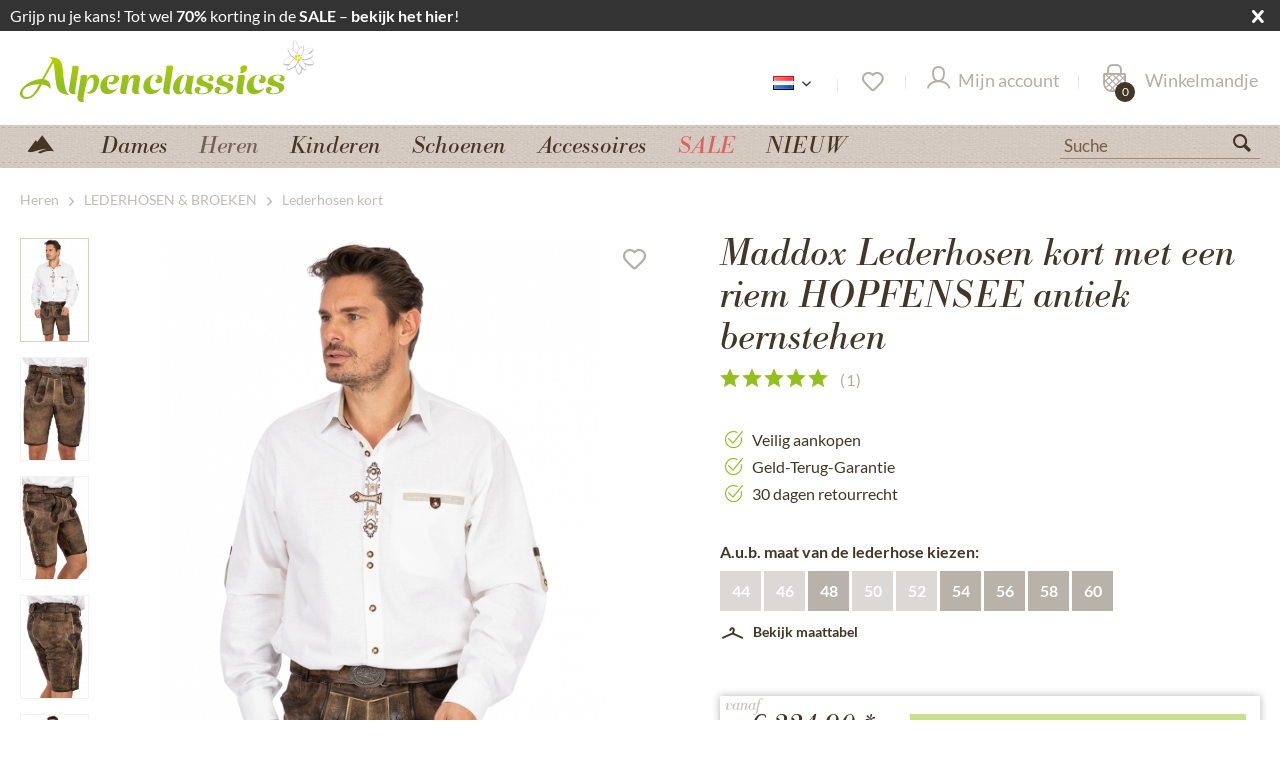

--- FILE ---
content_type: text/html; charset=UTF-8
request_url: https://www.alpenclassics.nl/heren/lederhosen-broeken/lederhosen-kort/13588/lederhosen-kort-met-een-riem-hopfensee-antiek-bernstehen
body_size: 27621
content:
<!DOCTYPE html>
<html class="no-js" lang="de" itemscope="itemscope" itemtype="https://schema.org/WebPage">
<head>
<script type="text/javascript" src="/custom/plugins/PixEnhancedEcommerce/Resources/views/frontend/_public/src/js/cookie_management.js"></script>
<script type="text/javascript">
var all_declined = document.cookie.match('(^|;)\\s*' + "cookieDeclined" + '\\s*=\\s*([^;]+)');
var all_allowed = document.cookie.match('(^|;)\\s*' + "allowCookie" + '\\s*=\\s*([^;]+)');
var cookie_preferences = document.cookie.match('(^|;)\\s*' + "cookiePreferences" + '\\s*=\\s*([^;]+)');
var is_preference_set = false;
var use_cookie = 1;
use_cookie = 2;
if(cookie_preferences && JSON.stringify(cookie_preferences).indexOf("\\\"_ga\\\",\\\"active\\\":true") > 0) {
is_preference_set = true;
}
var idCutted = "G-W4046QXFMH".substring(2, "G-W4046QXFMH".length);
var _gat_cookie_name = "_gat_gtag_G-W4046QXFMH".replace(/-/g, "_");
var _ga_cookie_name = "_ga_" + idCutted;
if(!is_preference_set && (use_cookie === 1) && !all_allowed) {
deleteCookie(_gat_cookie_name);
deleteCookie("_ga");
deleteCookie("_gid");
deleteCookie(_ga_cookie_name);
}
</script>
<script type="text/plain" class="cmplazyload" data-cmp-vendor="s26" async src="https://www.googletagmanager.com/gtag/js?id=G-W4046QXFMH"></script>
<script type="text/javascript">
function gtag() {
dataLayer.push(arguments);
}
window.dataLayer = window.dataLayer || [];
</script>
<script type="text/plain" class="cmplazyload" data-cmp-vendor="s26">
gtag('js', new Date());
var gtagConfig = { 'allow_display_features': true};
gtagConfig.anonymize_ip = true;
gtagConfig.cookie_flags = "secure;samesite=none";
if((!all_declined && is_preference_set) || all_allowed || (use_cookie === 2)) {
gtag('config', 'G-W4046QXFMH', gtagConfig);
}
</script>
<meta charset="utf-8">
<meta name="author" content="Alpenclassics e.K. Tracht - & Landhausmode" />
<meta name="robots" content="index,follow" />
<meta name="revisit-after" content="7 days" />
<meta name="keywords" content="Maddox,Taleco,heren,trachten broek,broek,trachten,kort,Hopfensee,antiek,bernstein,bruin" />
<meta name="description" content="Lederhosen kort met een riem HOPFENSEE antiek bernstehen ✓ Kauf auf Rechnung ✓ 24 Std.-Versand ✓ 30 Tage Widerrufsrecht" />
<meta property="og:type" content="product" />
<meta property="og:site_name" content="Alpenclassics.nl" />
<meta property="og:url" content="https://www.alpenclassics.nl/heren/lederhosen-broeken/lederhosen-kort/13588/lederhosen-kort-met-een-riem-hopfensee-antiek-bernstehen" />
<meta property="og:title" content="Lederhosen kort met een riem HOPFENSEE antiek bernstehen" />
<meta property="og:description" content="De korte leren broek voor heren voor warme zomerdagen. De mooie herenbroek van Country Maddox uit onze online shop is ontworpen in de rustieke kleur…" />
<meta property="og:image" content="https://www.winkler-tracht-online.de/media/image/a9/86/2c/Trachtenlederhose_kurz_Maddox_Hopfensee_bernstein_1.jpg" />
<meta property="product:brand" content="Maddox" />
<meta property="product:price" content="224,90" />
<meta property="product:product_link" content="https://www.alpenclassics.nl/heren/lederhosen-broeken/lederhosen-kort/13588/lederhosen-kort-met-een-riem-hopfensee-antiek-bernstehen" />
<meta name="twitter:card" content="product" />
<meta name="twitter:site" content="Alpenclassics.nl" />
<meta name="twitter:title" content="Lederhosen kort met een riem HOPFENSEE antiek bernstehen" />
<meta name="twitter:description" content="De korte leren broek voor heren voor warme zomerdagen. De mooie herenbroek van Country Maddox uit onze online shop is ontworpen in de rustieke kleur…" />
<meta name="twitter:image" content="https://www.winkler-tracht-online.de/media/image/a9/86/2c/Trachtenlederhose_kurz_Maddox_Hopfensee_bernstein_1.jpg" />
<meta itemprop="copyrightHolder" content="Alpenclassics.nl" />
<meta itemprop="copyrightYear" content="2014" />
<meta itemprop="isFamilyFriendly" content="True" />
<meta itemprop="image" content="https://www.winkler-tracht-online.de/media/vector/7d/da/56/alpenclassics_logo.svg" />
<meta name="viewport" content="width=device-width, initial-scale=1.0">
<meta name="mobile-web-app-capable" content="yes">
<meta name="apple-mobile-web-app-title" content="Alpenclassics.nl">
<meta name="apple-mobile-web-app-capable" content="yes">
<meta name="apple-mobile-web-app-status-bar-style" content="default">
<link rel="alternate" hreflang="de-DE" href="https://www.alpenclassics.de/lederhose-kurz-mit-guertel-hopfensee-antik-bernstein-13588" />
<link rel="alternate" hreflang="de-CH" href="https://www.alpenclassics.ch/herren/trachtenlederhose-kurz/13588/lederhose-kurz-mit-guertel-hopfensee-antik-bernstein" />
<link rel="alternate" hreflang="de-AT" href="https://www.alpenclassics.at/herren/trachtenlederhose-kurz/13588/lederhose-kurz-mit-guertel-hopfensee-antik-bernstein" />
<link rel="alternate" hreflang="en-GB" href="https://www.alpenclassics.co.uk/men/lederhosen-shorts/lederhosen-short/13588/lederhosen-short-with-a-belt-hopfensee-antique-bernstone" />
<link rel="alternate" hreflang="it-IT" href="https://www.alpenclassics.it/uomo/pantaloni-bermuda/pantaloni-corti/13588/pantaloni-corti-con-una-cintura-hopfensee-antico-bernpietra" />
<link rel="alternate" hreflang="nl-NL" href="https://www.alpenclassics.nl/heren/lederhosen-broeken/lederhosen-kort/13588/lederhosen-kort-met-een-riem-hopfensee-antiek-bernstehen" />
<link rel="alternate" hreflang="x-default" href="https://www.alpenclassics.de/lederhose-kurz-mit-guertel-hopfensee-antik-bernstein-13588" />
<link rel="apple-touch-icon-precomposed" href="https://www.winkler-tracht-online.de/media/image/a4/42/fa/favicon_alpenclassics.png">
<link rel="shortcut icon" href="https://www.winkler-tracht-online.de/media/image/a4/42/fa/favicon_alpenclassics.png">
<meta name="msapplication-navbutton-color" content="#93BF1F" />
<meta name="application-name" content="Alpenclassics.nl" />
<meta name="msapplication-starturl" content="https://www.alpenclassics.nl/" />
<meta name="msapplication-window" content="width=1024;height=768" />
<meta name="msapplication-TileImage" content="https://www.winkler-tracht-online.de/media/image/a4/42/fa/favicon_alpenclassics.png">
<meta name="msapplication-TileColor" content="#93BF1F">
<meta name="theme-color" content="#93BF1F" />
<link rel="canonical" href="https://www.alpenclassics.nl/heren/lederhosen-broeken/lederhosen-kort/13588/lederhosen-kort-met-een-riem-hopfensee-antiek-bernstehen" />
<title itemprop="name">Maddox Lederhosen kort met een riem HOPFENSEE antiek bernstehen - bestellen</title>
<link rel="preload" href="/themes/Frontend/Responsive/frontend/_public/src/fonts/shopware.woff2?#f1a610e76e71fe1d723ab710aa752e8e" as="font" type="font/woff2" crossorigin>
<link rel="preload" href="/themes/Frontend/Alpenclassics/frontend/_public/src/fonts/BodBE.woff2" as="font" type="font/woff2" crossorigin>
<link rel="preload" href="/themes/Frontend/Alpenclassics/frontend/_public/src/fonts/Bra_reg.woff2" as="font" type="font/woff2" crossorigin>
<link rel="preload" href="/themes/Frontend/Alpenclassics/frontend/_public/src/fonts/Bra_med.woff2" as="font" type="font/woff2" crossorigin>
<link href="/web/cache/1763019688_eaca97c900ee3a1f5dfdf03af3e02a02.css" media="all" rel="stylesheet" type="text/css" />
<script src="/custom/plugins/TanmarLazyLoading/Resources/views/frontend/_public/src/js/lazycat.js"></script>
<script>
window.dataLayer = window.dataLayer || [];
function gtag(){dataLayer.push(arguments);}
gtag("consent", "default", {ad_user_data: "denied",ad_personalization: "denied",ad_storage: "denied",wait_for_update: 500});
dataLayer.push({'event': 'default_consent'});
window._tmGoogleAdsFns = [];
</script>
<script>
var _tmOnGoogleAdsAllow = function(){
var script= document.createElement('script');
script.type = 'text/javascript';
script.src = 'https://www.googletagmanager.com/gtag/js?id=AW-1069908550';
script.async = true;
document.getElementsByTagName("head")[0].appendChild(script);
gtag('js', new Date());
gtag('config','AW-1069908550', {'send_page_view': false});
for(var i in window._tmGoogleAdsFns){
if(typeof window._tmGoogleAdsFns[i] == "function"){
window._tmGoogleAdsFns[i]();
}
}
};
</script>
</head>
<body class="is--ctl-detail is--act-index has-tanmar-reviews has-tanmar-cross-selling" >
<div data-paypalUnifiedMetaDataContainer="true" data-paypalUnifiedRestoreOrderNumberUrl="https://www.alpenclassics.nl/widgets/PaypalUnifiedOrderNumber/restoreOrderNumber" class="is--hidden">
</div>
<span class="pix-google-tag-id is--hidden" data-pix-google-tag-id="G-W4046QXFMH"></span>
<span class="pix-google-conversion-id is--hidden" data-pix-google-conversion-id=""></span>
<span class="pix-google-exclude-ip is--hidden" data-pix-google-exclude-ip=""></span>
<span class="pix-google-exclude-backend-user" data-pix⁻google-exclude-backend-user=""></span>
<script>window.gdprAppliesGlobally=true;if(!("cmp_id" in window)){window.cmp_id=33907}if(!("cmp_params" in window)){window.cmp_params=""}if(!("cmp_host" in window)){window.cmp_host="c.delivery.consentmanager.net"}if(!("cmp_cdn" in window)){window.cmp_cdn="cdn.consentmanager.net"}if(!("cmp_cdn" in window)){window.cmp_proto="https:"}window.cmp_getsupportedLangs=function(){var b=["DE","EN","FR","IT","NO","DA","FI","ES","PT","RO","BG","ET","EL","GA","HR","LV","LT","MT","NL","PL","SV","SK","SL","CS","HU","RU","SR","ZH","TR","UK","AR","BS"];if("cmp_customlanguages" in window){for(var a=0;a<window.cmp_customlanguages.length;a++){b.push(window.cmp_customlanguages[a].l.toUpperCase())}}return b};window.cmp_getRTLLangs=function(){return["AR"]};window.cmp_getlang=function(j){if(typeof(j)!="boolean"){j=true}if(j&&typeof(cmp_getlang.usedlang)=="string"&&cmp_getlang.usedlang!==""){return cmp_getlang.usedlang}var g=window.cmp_getsupportedLangs();var c=[];var f=location.hash;var e=location.search;var a="languages" in navigator?navigator.languages:[];if(f.indexOf("cmplang=")!=-1){c.push(f.substr(f.indexOf("cmplang=")+8,2).toUpperCase())}else{if(e.indexOf("cmplang=")!=-1){c.push(e.substr(e.indexOf("cmplang=")+8,2).toUpperCase())}else{if("cmp_setlang" in window&&window.cmp_setlang!=""){c.push(window.cmp_setlang.toUpperCase())}else{if(a.length>0){for(var d=0;d<a.length;d++){c.push(a[d])}}}}}if("language" in navigator){c.push(navigator.language)}if("userLanguage" in navigator){c.push(navigator.userLanguage)}var h="";for(var d=0;d<c.length;d++){var b=c[d].toUpperCase();if(g.indexOf(b)!=-1){h=b;break}if(b.indexOf("-")!=-1){b=b.substr(0,2)}if(g.indexOf(b)!=-1){h=b;break}}if(h==""&&typeof(cmp_getlang.defaultlang)=="string"&&cmp_getlang.defaultlang!==""){return cmp_getlang.defaultlang}else{if(h==""){h="EN"}}h=h.toUpperCase();return h};(function(){var n=document;var o=window;var f="";var a="_en";if("cmp_getlang" in o){f=o.cmp_getlang().toLowerCase();if("cmp_customlanguages" in o){for(var h=0;h<o.cmp_customlanguages.length;h++){if(o.cmp_customlanguages[h].l.toUpperCase()==f.toUpperCase()){f="en";break}}}a="_"+f}var j=("cmp_proto" in o)?o.cmp_proto:"https:";var k=("cmp_ref" in o)?o.cmp_ref:location.href;var p=n.createElement("script");p.setAttribute("data-cmp-ab","1");var c="";var b="cmpdesign=";var g=b.length;if(location.hash.indexOf(b)!=-1){c=location.hash.substr(location.hash.indexOf(b)+g,9999)}else{if(location.search.indexOf(b)!=-1){c=location.search.substr(location.search.indexOf(b)+10,9999)}}if(c.indexOf("&")!=-1){c=c.substr(0,c.indexOf("&"))}p.src=j+"//"+o.cmp_host+"/delivery/cmp.php?id="+o.cmp_id+"&h="+encodeURIComponent(k)+(c!=""?"&"+b+encodeURIComponent(c):"")+"&"+("cmp_params" in o?o.cmp_params:"")+(n.cookie.length>0?"&__cmpfcc=1":"")+"&l="+f.toLowerCase()+"&o="+(new Date()).getTime();p.type="text/javascript";p.async=true;if(n.currentScript){n.currentScript.parentElement.appendChild(p)}else{if(n.body){n.body.appendChild(p)}else{var m=n.getElementsByTagName("body");if(m.length==0){m=n.getElementsByTagName("div")}if(m.length==0){m=n.getElementsByTagName("span")}if(m.length==0){m=n.getElementsByTagName("ins")}if(m.length==0){m=n.getElementsByTagName("script")}if(m.length==0){m=n.getElementsByTagName("head")}if(m.length>0){m[0].appendChild(p)}}}var p=n.createElement("script");p.src=j+"//"+o.cmp_cdn+"/delivery/js/cmp"+a+".min.js";p.type="text/javascript";p.setAttribute("data-cmp-ab","1");p.async=true;if(n.currentScript){n.currentScript.parentElement.appendChild(p)}else{if(n.body){n.body.appendChild(p)}else{var m=n.getElementsByTagName("body");if(m.length==0){m=n.getElementsByTagName("div")}if(m.length==0){m=n.getElementsByTagName("span")}if(m.length==0){m=n.getElementsByTagName("ins")}if(m.length==0){m=n.getElementsByTagName("script")}if(m.length==0){m=n.getElementsByTagName("head")}if(m.length>0){m[0].appendChild(p)}}}})();window.cmp_addFrame=function(b){if(!window.frames[b]){if(document.body){var a=document.createElement("iframe");a.style.cssText="display:none";a.name=b;document.body.appendChild(a)}else{window.setTimeout(window.cmp_addFrame,10,b)}}};window.cmp_rc=function(h){var b=document.cookie;var f="";var d=0;while(b!=""&&d<100){d++;while(b.substr(0,1)==" "){b=b.substr(1,b.length)}var g=b.substring(0,b.indexOf("="));if(b.indexOf(";")!=-1){var c=b.substring(b.indexOf("=")+1,b.indexOf(";"))}else{var c=b.substr(b.indexOf("=")+1,b.length)}if(h==g){f=c}var e=b.indexOf(";")+1;if(e==0){e=b.length}b=b.substring(e,b.length)}return(f)};window.cmp_stub=function(){var a=arguments;__cmapi.a=__cmapi.a||[];if(!a.length){return __cmapi.a}else{if(a[0]==="ping"){if(a[1]===2){a[2]({gdprApplies:gdprAppliesGlobally,cmpLoaded:false,cmpStatus:"stub",displayStatus:"hidden",apiVersion:"2.0",cmpId:31},true)}else{a[2]({gdprAppliesGlobally:gdprAppliesGlobally,cmpLoaded:false},true)}}else{if(a[0]==="getUSPData"){a[2]({version:1,uspString:window.cmp_rc("")},true)}else{if(a[0]==="getTCData"){__cmapi.a.push([].slice.apply(a))}else{if(a[0]==="addEventListener"||a[0]==="removeEventListener"){__cmapi.a.push([].slice.apply(a))}else{if(a.length==4&&a[3]===false){a[2]({},false)}else{__cmapi.a.push([].slice.apply(a))}}}}}}};window.cmp_msghandler=function(d){var a=typeof d.data==="string";try{var c=a?JSON.parse(d.data):d.data}catch(f){var c=null}if(typeof(c)==="object"&&c!==null&&"__cmpCall" in c){var b=c.__cmpCall;window.__cmp(b.command,b.parameter,function(h,g){var e={__cmpReturn:{returnValue:h,success:g,callId:b.callId}};d.source.postMessage(a?JSON.stringify(e):e,"*")})}if(typeof(c)==="object"&&c!==null&&"__cmapiCall" in c){var b=c.__cmapiCall;window.__cmapi(b.command,b.parameter,function(h,g){var e={__cmapiReturn:{returnValue:h,success:g,callId:b.callId}};d.source.postMessage(a?JSON.stringify(e):e,"*")})}if(typeof(c)==="object"&&c!==null&&"__uspapiCall" in c){var b=c.__uspapiCall;window.__uspapi(b.command,b.version,function(h,g){var e={__uspapiReturn:{returnValue:h,success:g,callId:b.callId}};d.source.postMessage(a?JSON.stringify(e):e,"*")})}if(typeof(c)==="object"&&c!==null&&"__tcfapiCall" in c){var b=c.__tcfapiCall;window.__tcfapi(b.command,b.version,function(h,g){var e={__tcfapiReturn:{returnValue:h,success:g,callId:b.callId}};d.source.postMessage(a?JSON.stringify(e):e,"*")},b.parameter)}};window.cmp_setStub=function(a){if(!(a in window)||(typeof(window[a])!=="function"&&typeof(window[a])!=="object"&&(typeof(window[a])==="undefined"||window[a]!==null))){window[a]=window.cmp_stub;window[a].msgHandler=window.cmp_msghandler;window.addEventListener("message",window.cmp_msghandler,false)}};window.cmp_addFrame("__cmapiLocator");window.cmp_addFrame("__cmpLocator");window.cmp_addFrame("__uspapiLocator");window.cmp_addFrame("__tcfapiLocator");window.cmp_setStub("__cmapi");window.cmp_setStub("__cmp");window.cmp_setStub("__tcfapi");window.cmp_setStub("__uspapi");</script>
<div id="bar_id" class="offer-bar nocode toplinkhover" data-toplink="https://www.alpenclassics.nl/sale">
<div class="container">
<div class="offer-bar-column offer-bar-left">
Grijp nu je kans! Tot wel <b>70%</b> korting in de <b>SALE</b> – <b>bekijk het hier</b>!
</div>
<div class="offer-bar-column offer-bar-right">
<br>
</div>
<i class="offer-bar-close icon--cross"></i>
</div>
</div>
<script>
if (typeof(Storage) !== "undefined") {
if (localStorage.getItem('mv_bar') != null){
document.getElementById("bar_id").style.display = "none";
}
} else {
}
</script>
<div data-paypalUnifiedMetaDataContainer="true" data-paypalUnifiedRestoreOrderNumberUrl="https://www.alpenclassics.nl/widgets/PaypalUnifiedOrderNumber/restoreOrderNumber" class="is--hidden">
</div>
<span class="pix-google-tag-id is--hidden" data-pix-google-tag-id="G-W4046QXFMH"></span>
<span class="pix-google-conversion-id is--hidden" data-pix-google-conversion-id=""></span>
<span class="pix-google-exclude-ip is--hidden" data-pix-google-exclude-ip=""></span>
<span class="pix-google-exclude-backend-user" data-pix⁻google-exclude-backend-user=""></span>
<script>window.gdprAppliesGlobally=true;if(!("cmp_id" in window)){window.cmp_id=33907}if(!("cmp_params" in window)){window.cmp_params=""}if(!("cmp_host" in window)){window.cmp_host="c.delivery.consentmanager.net"}if(!("cmp_cdn" in window)){window.cmp_cdn="cdn.consentmanager.net"}if(!("cmp_cdn" in window)){window.cmp_proto="https:"}window.cmp_getsupportedLangs=function(){var b=["DE","EN","FR","IT","NO","DA","FI","ES","PT","RO","BG","ET","EL","GA","HR","LV","LT","MT","NL","PL","SV","SK","SL","CS","HU","RU","SR","ZH","TR","UK","AR","BS"];if("cmp_customlanguages" in window){for(var a=0;a<window.cmp_customlanguages.length;a++){b.push(window.cmp_customlanguages[a].l.toUpperCase())}}return b};window.cmp_getRTLLangs=function(){return["AR"]};window.cmp_getlang=function(j){if(typeof(j)!="boolean"){j=true}if(j&&typeof(cmp_getlang.usedlang)=="string"&&cmp_getlang.usedlang!==""){return cmp_getlang.usedlang}var g=window.cmp_getsupportedLangs();var c=[];var f=location.hash;var e=location.search;var a="languages" in navigator?navigator.languages:[];if(f.indexOf("cmplang=")!=-1){c.push(f.substr(f.indexOf("cmplang=")+8,2).toUpperCase())}else{if(e.indexOf("cmplang=")!=-1){c.push(e.substr(e.indexOf("cmplang=")+8,2).toUpperCase())}else{if("cmp_setlang" in window&&window.cmp_setlang!=""){c.push(window.cmp_setlang.toUpperCase())}else{if(a.length>0){for(var d=0;d<a.length;d++){c.push(a[d])}}}}}if("language" in navigator){c.push(navigator.language)}if("userLanguage" in navigator){c.push(navigator.userLanguage)}var h="";for(var d=0;d<c.length;d++){var b=c[d].toUpperCase();if(g.indexOf(b)!=-1){h=b;break}if(b.indexOf("-")!=-1){b=b.substr(0,2)}if(g.indexOf(b)!=-1){h=b;break}}if(h==""&&typeof(cmp_getlang.defaultlang)=="string"&&cmp_getlang.defaultlang!==""){return cmp_getlang.defaultlang}else{if(h==""){h="EN"}}h=h.toUpperCase();return h};(function(){var n=document;var o=window;var f="";var a="_en";if("cmp_getlang" in o){f=o.cmp_getlang().toLowerCase();if("cmp_customlanguages" in o){for(var h=0;h<o.cmp_customlanguages.length;h++){if(o.cmp_customlanguages[h].l.toUpperCase()==f.toUpperCase()){f="en";break}}}a="_"+f}var j=("cmp_proto" in o)?o.cmp_proto:"https:";var k=("cmp_ref" in o)?o.cmp_ref:location.href;var p=n.createElement("script");p.setAttribute("data-cmp-ab","1");var c="";var b="cmpdesign=";var g=b.length;if(location.hash.indexOf(b)!=-1){c=location.hash.substr(location.hash.indexOf(b)+g,9999)}else{if(location.search.indexOf(b)!=-1){c=location.search.substr(location.search.indexOf(b)+10,9999)}}if(c.indexOf("&")!=-1){c=c.substr(0,c.indexOf("&"))}p.src=j+"//"+o.cmp_host+"/delivery/cmp.php?id="+o.cmp_id+"&h="+encodeURIComponent(k)+(c!=""?"&"+b+encodeURIComponent(c):"")+"&"+("cmp_params" in o?o.cmp_params:"")+(n.cookie.length>0?"&__cmpfcc=1":"")+"&l="+f.toLowerCase()+"&o="+(new Date()).getTime();p.type="text/javascript";p.async=true;if(n.currentScript){n.currentScript.parentElement.appendChild(p)}else{if(n.body){n.body.appendChild(p)}else{var m=n.getElementsByTagName("body");if(m.length==0){m=n.getElementsByTagName("div")}if(m.length==0){m=n.getElementsByTagName("span")}if(m.length==0){m=n.getElementsByTagName("ins")}if(m.length==0){m=n.getElementsByTagName("script")}if(m.length==0){m=n.getElementsByTagName("head")}if(m.length>0){m[0].appendChild(p)}}}var p=n.createElement("script");p.src=j+"//"+o.cmp_cdn+"/delivery/js/cmp"+a+".min.js";p.type="text/javascript";p.setAttribute("data-cmp-ab","1");p.async=true;if(n.currentScript){n.currentScript.parentElement.appendChild(p)}else{if(n.body){n.body.appendChild(p)}else{var m=n.getElementsByTagName("body");if(m.length==0){m=n.getElementsByTagName("div")}if(m.length==0){m=n.getElementsByTagName("span")}if(m.length==0){m=n.getElementsByTagName("ins")}if(m.length==0){m=n.getElementsByTagName("script")}if(m.length==0){m=n.getElementsByTagName("head")}if(m.length>0){m[0].appendChild(p)}}}})();window.cmp_addFrame=function(b){if(!window.frames[b]){if(document.body){var a=document.createElement("iframe");a.style.cssText="display:none";a.name=b;document.body.appendChild(a)}else{window.setTimeout(window.cmp_addFrame,10,b)}}};window.cmp_rc=function(h){var b=document.cookie;var f="";var d=0;while(b!=""&&d<100){d++;while(b.substr(0,1)==" "){b=b.substr(1,b.length)}var g=b.substring(0,b.indexOf("="));if(b.indexOf(";")!=-1){var c=b.substring(b.indexOf("=")+1,b.indexOf(";"))}else{var c=b.substr(b.indexOf("=")+1,b.length)}if(h==g){f=c}var e=b.indexOf(";")+1;if(e==0){e=b.length}b=b.substring(e,b.length)}return(f)};window.cmp_stub=function(){var a=arguments;__cmapi.a=__cmapi.a||[];if(!a.length){return __cmapi.a}else{if(a[0]==="ping"){if(a[1]===2){a[2]({gdprApplies:gdprAppliesGlobally,cmpLoaded:false,cmpStatus:"stub",displayStatus:"hidden",apiVersion:"2.0",cmpId:31},true)}else{a[2]({gdprAppliesGlobally:gdprAppliesGlobally,cmpLoaded:false},true)}}else{if(a[0]==="getUSPData"){a[2]({version:1,uspString:window.cmp_rc("")},true)}else{if(a[0]==="getTCData"){__cmapi.a.push([].slice.apply(a))}else{if(a[0]==="addEventListener"||a[0]==="removeEventListener"){__cmapi.a.push([].slice.apply(a))}else{if(a.length==4&&a[3]===false){a[2]({},false)}else{__cmapi.a.push([].slice.apply(a))}}}}}}};window.cmp_msghandler=function(d){var a=typeof d.data==="string";try{var c=a?JSON.parse(d.data):d.data}catch(f){var c=null}if(typeof(c)==="object"&&c!==null&&"__cmpCall" in c){var b=c.__cmpCall;window.__cmp(b.command,b.parameter,function(h,g){var e={__cmpReturn:{returnValue:h,success:g,callId:b.callId}};d.source.postMessage(a?JSON.stringify(e):e,"*")})}if(typeof(c)==="object"&&c!==null&&"__cmapiCall" in c){var b=c.__cmapiCall;window.__cmapi(b.command,b.parameter,function(h,g){var e={__cmapiReturn:{returnValue:h,success:g,callId:b.callId}};d.source.postMessage(a?JSON.stringify(e):e,"*")})}if(typeof(c)==="object"&&c!==null&&"__uspapiCall" in c){var b=c.__uspapiCall;window.__uspapi(b.command,b.version,function(h,g){var e={__uspapiReturn:{returnValue:h,success:g,callId:b.callId}};d.source.postMessage(a?JSON.stringify(e):e,"*")})}if(typeof(c)==="object"&&c!==null&&"__tcfapiCall" in c){var b=c.__tcfapiCall;window.__tcfapi(b.command,b.version,function(h,g){var e={__tcfapiReturn:{returnValue:h,success:g,callId:b.callId}};d.source.postMessage(a?JSON.stringify(e):e,"*")},b.parameter)}};window.cmp_setStub=function(a){if(!(a in window)||(typeof(window[a])!=="function"&&typeof(window[a])!=="object"&&(typeof(window[a])==="undefined"||window[a]!==null))){window[a]=window.cmp_stub;window[a].msgHandler=window.cmp_msghandler;window.addEventListener("message",window.cmp_msghandler,false)}};window.cmp_addFrame("__cmapiLocator");window.cmp_addFrame("__cmpLocator");window.cmp_addFrame("__uspapiLocator");window.cmp_addFrame("__tcfapiLocator");window.cmp_setStub("__cmapi");window.cmp_setStub("__cmp");window.cmp_setStub("__tcfapi");window.cmp_setStub("__uspapi");</script>
<div class="page-wrap">
<noscript class="noscript-main">
<div class="alert is--warning">
<div class="alert--icon">
<i class="icon--element icon--warning"></i>
</div>
<div class="alert--content">
Om  volledig te kunnen gebruiken, raden we aan om Javascript in uw browser te activeren.
</div>
</div>
</noscript>
<div id="page-top" class="skip-to-content" tabindex="-1">
<div class="container visually-hidden-focusable">
<a href="#jump-main-navigation-menu" class="skip-to-content-link">
Zum Menü springen
</a>
<a href="#jump-content-main" class="skip-to-content-link">
Zum Hauptbereich springen
</a>
</div>
</div>
<header class="header-main">
<div class="container header--navigation">
<div class="logo-main block-group" role="banner">
<div class="logo--shop block">
<a class="logo--link" href="https://www.alpenclassics.nl/" title="Alpenclassics.nl - naar startpagina">
<picture>
<source srcset="https://www.winkler-tracht-online.de/media/vector/7d/da/56/alpenclassics_logo.svg" media="(min-width: 78.75em)" width="296" height="64" >
<source srcset="https://www.winkler-tracht-online.de/media/vector/7d/da/56/alpenclassics_logo.svg" media="(min-width: 64em)" width="296" height="64" >
<source srcset="https://www.winkler-tracht-online.de/media/vector/7d/da/56/alpenclassics_logo.svg" media="(min-width: 48em)" width="180" height="100">
<img srcset="https://www.winkler-tracht-online.de/media/vector/7f/44/d1/alpenclassics_logo_mobile.svg" alt="Alpenclassics.nl - naar startpagina" width="110" height="80" />
</picture>
</a>
</div>
</div>
<nav class="shop--navigation block-group">
<ul class="navigation--list block-group" role="menubar">
<li class="navigation--entry entry--menu-left" role="menuitem">
<a class="entry--link entry--trigger btn is--icon-left" href="#offcanvas--left" data-offcanvas="true" data-offCanvasSelector=".sidebar-main" aria-label="">
<i class="icon--menu"></i>
</a>
</li>
<li class="navigation--entry entry--search" role="menuitem" data-search="true" aria-haspopup="true" data-minLength="3">
<a class="btn entry--link entry--trigger" href="#show-hide--search" title="Suche anzeigen / schließen" aria-label="Suche anzeigen / schließen">
<i class="icon--search"></i>
<span class="search--display">Suchen</span>
</a>
<form action="/search" method="get" class="main-search--form">
<input type="search" name="sSearch" aria-label="Suche" class="main-search--field" autocomplete="off" autocapitalize="off" placeholder="Suche" maxlength="30" />
<button type="submit" class="main-search--button" aria-label="Suchen">
<i class="icon--search"></i>
<span class="main-search--text">Suchen</span>
</button>
<div class="form--ajax-loader">&nbsp;</div>
</form>
<div class="main-search--results"></div>
</li>
<li class="navigation--entry entry--language" role="menuitem">
<div class="active-language">
<span>
<img src="/themes/Frontend/Alpenclassics/frontend/_public/src/img/languages/nl2.png" title="Nederlands" alt="Nederlands"/>
</span>
<i class="icon--arrow-down"></i>
</div>
<div class="other-languages">
<ul>
<li><a href="https://www.alpenclassics.de/" rel="nofollow noopener">
<img src="/themes/Frontend/Alpenclassics/frontend/_public/src/img/languages/de2.png" title="Duitsland" alt="Duitsland" class="active"/>
</a></li>
<li><a href="https://www.alpenclassics.co.uk/" rel="nofollow noopener">
<img src="/themes/Frontend/Alpenclassics/frontend/_public/src/img/languages/uk.png" title="Verenigd Koninkrijk" alt="Verenigd Koninkrijk" class="active" />
</a></li>
<li><a href="https://www.alpenclassics.it/" rel="nofollow noopener">
<img src="/themes/Frontend/Alpenclassics/frontend/_public/src/img/languages/it2.png" title="Italië" alt="Italië" class="active" />
</a></li>
<li><a href="https://www.alpenclassics.at/" rel="nofollow noopener">
<img src="/themes/Frontend/Alpenclassics/frontend/_public/src/img/languages/at.png" title="Oostenrijk" alt="Oostenrijk" class="active"/>
</a></li>
<li><a href="https://www.alpenclassics.ch/" rel="nofollow noopener">
<img src="/themes/Frontend/Alpenclassics/frontend/_public/src/img/languages/ch.png" title="Schweiz" alt="Oostenrijk" class="active"/>
</a></li>
</ul>
</div>
</li>

    <li class="navigation--entry entry--topbar" role="menuitem">
        
    <div class="top-bar">

        
        
            <div class="container block-group">

                
                
                    <nav class="top-bar--navigation block" role="menubar">

                        
    



    


                        
                        
                                                    

                        
                        
                    </nav>
                
            </div>
        
    </div>

    </li>
    
    <li class="navigation--entry entry--notepad" role="menuitem">
        
        <a href="https://www.alpenclassics.nl/merkzettel" title="Verlanglijst" aria-label="Verlanglijst" class="btn">
            <i class="icon--heart"></i>
                    </a>
    </li>





            
    <li class="navigation--entry entry--account"
        role="menuitem"
        data-offcanvas="true"
        data-offCanvasSelector=".account--dropdown-navigation">
        
            <a href="https://www.alpenclassics.nl/account"
               title="Mijn account"
               aria-label="Mijn account"
               class="btn is--icon-left entry--link account--link">
                <i class="icon--account"></i>
                                    <span class="account--display">
                        Mijn account
                    </span>
                            </a>
        

            </li>

    



    <li class="navigation--entry entry--cart" role="menuitem">
        
        <a class="btn is--icon-left cart--link" href="https://www.alpenclassics.nl/checkout/cart" title="Winkelmandje" aria-label="Winkelmandje">
            <span class="cart--display">
                                    Winkelmandje
                            </span>
            <span aria-hidden="true" class="badge is--primary is--minimal cart--quantity is--hidden">0</span>

            <i class="icon--basket"></i>

            <span aria-hidden="true" class="cart--amount">
                &euro; 0,00 *
            </span>
        </a>
        <div class="ajax-loader">&nbsp;</div>
    </li>




</ul>
</nav>
<div tabindex="0" class="container--ajax-cart" data-collapse-cart="true" data-displayMode="offcanvas"></div>
</div>
</header>
<div id="jump-main-navigation-menu"></div>
<nav class="navigation-main">
<div class="container" data-menu-scroller="true" data-listSelector=".navigation--list.container" data-viewPortSelector=".navigation--list-wrapper">
<div class="navigation--list-wrapper">
<ul class="navigation--list container" role="menubar" itemscope="itemscope" itemtype="https://schema.org/SiteNavigationElement">
<li class="navigation--entry is--home" role="menuitem">
<a title="Startseite" aria-label="Startseite" class="navigation--link is--first" href="https://www.alpenclassics.nl/" title="Startseite" aria-label="Startseite" itemprop="url">
&nbsp;
</a>
</li>
<li class="navigation--entry cat_Dames" role="menuitem">
<a class="navigation--link" href="https://www.alpenclassics.nl/dames" title="Dames" itemprop="url">
<span itemprop="name">Dames</span>
</a>
</li>
<li class="navigation--entry is--active cat_Heren" role="menuitem">
<a class="navigation--link is--active" href="https://www.alpenclassics.nl/heren" title="Heren" itemprop="url">
<span itemprop="name">Heren</span>
</a>
</li>
<li class="navigation--entry cat_Kinderen" role="menuitem">
<a class="navigation--link" href="https://www.alpenclassics.nl/kinderen" title="Kinderen" itemprop="url">
<span itemprop="name">Kinderen</span>
</a>
</li>
<li class="navigation--entry cat_Schoenen" role="menuitem">
<a class="navigation--link" href="/dames/schoenen" title="Schoenen" itemprop="url">
<span itemprop="name">Schoenen</span>
</a>
</li>
<li class="navigation--entry cat_Accessoires" role="menuitem">
<a class="navigation--link" href="/dames/accessoires" title="Accessoires" itemprop="url">
<span itemprop="name">Accessoires</span>
</a>
</li>
<li class="navigation--entry cat_SALE" role="menuitem">
<a class="navigation--link navigation--link--sale" href="https://www.alpenclassics.nl/sale" title="SALE" itemprop="url">
<span itemprop="name">SALE</span>
</a>
</li>
<li class="navigation--entry cat_NIEUW" role="menuitem">
<a class="navigation--link" href="https://www.alpenclassics.nl/nieuw" title="NIEUW" itemprop="url">
<span itemprop="name">NIEUW</span>
</a>
</li>
</ul>
</div>
<div class="advanced-menu" data-advanced-menu="true" data-hoverDelay="250">
<div class="menu--container menu_1354">
<div class="content--wrapper has--content">
<main>
<ul class="menu--list menu--level-0 columns--4" style="width: 100%;">
<li class="menu--list-item item--level-0" style="width: 100%">
<a href="https://www.alpenclassics.nl/dames/dirndl" class="menu--list-item-link" aria-label="DIRNDL" title="DIRNDL">DIRNDL</a>
<ul class="menu--list menu--level-1 columns--4">
<li class="menu--list-item item--level-1">
<span class="tanmar--no--childs tanmar--no-subs">
<a href="https://www.alpenclassics.nl/dames/dirndl/dirndl-mini" class="menu--list-item-link" aria-label="Dirndl mini" title="Dirndl mini">Dirndl mini</a>
</span>
</li>
<li class="menu--list-item item--level-1">
<span class="tanmar--no--childs tanmar--no-subs">
<a href="https://www.alpenclassics.nl/dames/dirndl/dirndl-midi" class="menu--list-item-link" aria-label="Dirndl midi" title="Dirndl midi">Dirndl midi</a>
</span>
</li>
<li class="menu--list-item item--level-1">
<span class="tanmar--no--childs tanmar--no-subs">
<a href="https://www.alpenclassics.nl/dames/dirndl/dirndl-long" class="menu--list-item-link" aria-label="Dirndl long" title="Dirndl long">Dirndl long</a>
</span>
</li>
<li class="menu--list-item item--level-1">
<span class="tanmar--no--childs tanmar--no-subs">
<a href="https://www.alpenclassics.nl/dames/dirndl/dirndl-classic" class="menu--list-item-link" aria-label="Dirndl classic" title="Dirndl classic">Dirndl classic</a>
</span>
</li>
<li class="menu--list-item item--level-1">
<span class="tanmar--no--childs tanmar--no-subs">
<a href="https://www.alpenclassics.nl/dames/dirndl/dirndl-outlet" class="menu--list-item-link" aria-label="DIRNDL OUTLET" title="DIRNDL OUTLET">DIRNDL OUTLET</a>
</span>
</li>
</ul>
</li>
<li class="menu--list-item item--level-0" style="width: 100%">
<a href="https://www.alpenclassics.nl/dames/dirndl-schorten" class="menu--list-item-link" aria-label="DIRNDL SCHORTEN" title="DIRNDL SCHORTEN">DIRNDL SCHORTEN</a>
<ul class="menu--list menu--level-1 columns--4">
<li class="menu--list-item item--level-1">
<span class="tanmar--no--childs tanmar--no-subs">
<a href="https://www.alpenclassics.nl/dames/dirndl-schorten/dirndl-schort-60cm" class="menu--list-item-link" aria-label="Dirndl schort 60cm" title="Dirndl schort 60cm">Dirndl schort 60cm</a>
</span>
</li>
<li class="menu--list-item item--level-1">
<span class="tanmar--no--childs tanmar--no-subs">
<a href="https://www.alpenclassics.nl/dames/dirndl-schorten/dirndl-schort-70cm" class="menu--list-item-link" aria-label="Dirndl schort 70cm" title="Dirndl schort 70cm">Dirndl schort 70cm</a>
</span>
</li>
<li class="menu--list-item item--level-1">
<span class="tanmar--no--childs tanmar--no-subs">
<a href="https://www.alpenclassics.nl/dames/dirndl-schorten/dirndl-schort-90cm" class="menu--list-item-link" aria-label="Dirndl schort 90cm" title="Dirndl schort 90cm">Dirndl schort 90cm</a>
</span>
</li>
</ul>
</li>
<li class="menu--list-item item--level-0" style="width: 100%">
<a href="https://www.alpenclassics.nl/dames/onderkleding" class="menu--list-item-link" aria-label="ONDERKLEDING" title="ONDERKLEDING">ONDERKLEDING</a>
<ul class="menu--list menu--level-1 columns--4">
<li class="menu--list-item item--level-1">
<span class="tanmar--no--childs tanmar--no-subs">
<a href="https://www.alpenclassics.nl/dames/onderkleding/tiroler-lederhosen" class="menu--list-item-link" aria-label="Tiroler lederhosen" title="Tiroler lederhosen">Tiroler lederhosen</a>
</span>
</li>
<li class="menu--list-item item--level-1">
<span class="tanmar--no--childs tanmar--no-subs">
<a href="https://www.alpenclassics.nl/dames/onderkleding/tiroler-jeans" class="menu--list-item-link" aria-label="Tiroler jeans" title="Tiroler jeans">Tiroler jeans</a>
</span>
</li>
<li class="menu--list-item item--level-1">
<span class="tanmar--no--childs tanmar--no-subs">
<a href="https://www.alpenclassics.nl/dames/onderkleding/tiroler-rokken" class="menu--list-item-link" aria-label="Tiroler rokken" title="Tiroler rokken">Tiroler rokken</a>
</span>
</li>
</ul>
</li>
<li class="menu--list-item item--level-0" style="width: 100%">
<a href="https://www.alpenclassics.nl/dames/bovenkleding" class="menu--list-item-link" aria-label="BOVENKLEDING" title="BOVENKLEDING">BOVENKLEDING</a>
<ul class="menu--list menu--level-1 columns--4">
<li class="menu--list-item item--level-1">
<span class="tanmar--no--childs tanmar--no-subs">
<a href="https://www.alpenclassics.nl/dames/bovenkleding/tiroler-jacks" class="menu--list-item-link" aria-label="Tiroler jacks" title="Tiroler jacks">Tiroler jacks</a>
</span>
</li>
<li class="menu--list-item item--level-1">
<span class="tanmar--no--childs tanmar--no-subs">
<a href="https://www.alpenclassics.nl/dames/bovenkleding/tiroler-vesten" class="menu--list-item-link" aria-label="Tiroler vesten" title="Tiroler vesten">Tiroler vesten</a>
</span>
</li>
<li class="menu--list-item item--level-1">
<span class="tanmar--no--childs tanmar--no-subs">
<a href="https://www.alpenclassics.nl/dames/bovenkleding/tiroler-sweater" class="menu--list-item-link" aria-label="Tiroler Sweater" title="Tiroler Sweater">Tiroler Sweater</a>
</span>
</li>
<li class="menu--list-item item--level-1">
<span class="tanmar--no--childs tanmar--no-subs">
<a href="https://www.alpenclassics.nl/dames/bovenkleding/tiroler-blouses" class="menu--list-item-link" aria-label="Tiroler blouses" title="Tiroler blouses">Tiroler blouses</a>
</span>
</li>
<li class="menu--list-item item--level-1">
<span class="tanmar--no--childs tanmar--no-subs">
<a href="https://www.alpenclassics.nl/dames/bovenkleding/dirndl-blouses" class="menu--list-item-link" aria-label="Dirndl blouses" title="Dirndl blouses">Dirndl blouses</a>
</span>
</li>
<li class="menu--list-item item--level-1">
<span class="tanmar--no--childs tanmar--no-subs">
<a href="https://www.alpenclassics.nl/dames/bovenkleding/tiroler-bodys" class="menu--list-item-link" aria-label="Tiroler bodys" title="Tiroler bodys">Tiroler bodys</a>
</span>
</li>
<li class="menu--list-item item--level-1">
<span class="tanmar--no--childs tanmar--no-subs">
<a href="https://www.alpenclassics.nl/dames/bovenkleding/tiroler-t-shirts" class="menu--list-item-link" aria-label="Tiroler T-Shirts" title="Tiroler T-Shirts">Tiroler T-Shirts</a>
</span>
</li>
<li class="menu--list-item item--level-1">
<span class="tanmar--no--childs tanmar--no-subs">
<a href="https://www.alpenclassics.nl/dames/bovenkleding/tiroler-shirt-met-lange-mouwen" class="menu--list-item-link" aria-label="Tiroler Shirt met lange mouwen" title="Tiroler Shirt met lange mouwen">Tiroler Shirt met lange mouwen</a>
</span>
</li>
<li class="menu--list-item item--level-1">
<span class="tanmar--no--childs tanmar--no-subs">
<a href="https://www.alpenclassics.nl/dames/bovenkleding/tiroler-tops" class="menu--list-item-link" aria-label="Tiroler tops" title="Tiroler tops">Tiroler tops</a>
</span>
</li>
<li class="menu--list-item item--level-1">
<span class="tanmar--no--childs tanmar--no-subs">
<a href="https://www.alpenclassics.nl/dames/bovenkleding/tiroler-gilets" class="menu--list-item-link" aria-label="Tiroler Gilets" title="Tiroler Gilets">Tiroler Gilets</a>
</span>
</li>
</ul>
</li>
<li class="menu--list-item item--level-0" style="width: 100%">
<a href="https://www.alpenclassics.nl/dames/ondergoed" class="menu--list-item-link" aria-label="ONDERGOED" title="ONDERGOED">ONDERGOED</a>
<ul class="menu--list menu--level-1 columns--4">
<li class="menu--list-item item--level-1">
<span class="tanmar--no--childs tanmar--no-subs">
<a href="https://www.alpenclassics.nl/dames/ondergoed/dirndl-ondergoed" class="menu--list-item-link" aria-label="Dirndl ondergoed" title="Dirndl ondergoed">Dirndl ondergoed</a>
</span>
</li>
</ul>
</li>
<li class="menu--list-item item--level-0" style="width: 100%">
<a href="https://www.alpenclassics.nl/dames/tiroler-schoenen-sokken" class="menu--list-item-link" aria-label="Tiroler schoenen &amp; sokken" title="Tiroler schoenen &amp; sokken">Tiroler schoenen & sokken</a>
<ul class="menu--list menu--level-1 columns--4">
<li class="menu--list-item item--level-1">
<span class="tanmar--no--childs tanmar--no-subs">
<a href="https://www.alpenclassics.nl/dames/tiroler-schoenen-sokken/pumps" class="menu--list-item-link" aria-label="Pumps" title="Pumps">Pumps</a>
</span>
</li>
<li class="menu--list-item item--level-1">
<span class="tanmar--no--childs tanmar--no-subs">
<a href="https://www.alpenclassics.nl/dames/tiroler-schoenen-sokken/ballerina" class="menu--list-item-link" aria-label="Ballerina" title="Ballerina">Ballerina</a>
</span>
</li>
<li class="menu--list-item item--level-1">
<span class="tanmar--no--childs tanmar--no-subs">
<a href="https://www.alpenclassics.nl/dames/tiroler-schoenen-sokken/tiroler-gympen" class="menu--list-item-link" aria-label="Tiroler Gympen" title="Tiroler Gympen">Tiroler Gympen</a>
</span>
</li>
<li class="menu--list-item item--level-1">
<span class="tanmar--no--childs tanmar--no-subs">
<a href="https://www.alpenclassics.nl/dames/tiroler-schoenen-sokken/sandalen" class="menu--list-item-link" aria-label="Sandalen" title="Sandalen">Sandalen</a>
</span>
</li>
<li class="menu--list-item item--level-1">
<span class="tanmar--no--childs tanmar--no-subs">
<a href="https://www.alpenclassics.nl/dames/tiroler-schoenen-sokken/tiroler-laarzen" class="menu--list-item-link" aria-label="Tiroler Laarzen" title="Tiroler Laarzen">Tiroler Laarzen</a>
</span>
</li>
<li class="menu--list-item item--level-1">
<span class="tanmar--no--childs tanmar--no-subs">
<a href="https://www.alpenclassics.nl/dames/tiroler-schoenen-sokken/kousen" class="menu--list-item-link" aria-label="Kousen" title="Kousen">Kousen</a>
</span>
</li>
<li class="menu--list-item item--level-1">
<span class="tanmar--no--childs tanmar--no-subs">
<a href="https://www.alpenclassics.nl/dames/tiroler-schoenen-sokken/slippers" class="menu--list-item-link" aria-label="Slippers" title="Slippers">Slippers</a>
</span>
</li>
</ul>
</li>
<li class="menu--list-item item--level-0" style="width: 100%">
<a href="https://www.alpenclassics.nl/dames/dirndl-sieraden" class="menu--list-item-link" aria-label="DIRNDL SIERADEN" title="DIRNDL SIERADEN">DIRNDL SIERADEN</a>
<ul class="menu--list menu--level-1 columns--4">
<li class="menu--list-item item--level-1">
<span class="tanmar--no--childs tanmar--no-subs">
<a href="https://www.alpenclassics.nl/dames/dirndl-sieraden/tiroler-kettingen" class="menu--list-item-link" aria-label="Tiroler kettingen" title="Tiroler kettingen">Tiroler kettingen</a>
</span>
</li>
<li class="menu--list-item item--level-1">
<span class="tanmar--no--childs tanmar--no-subs">
<a href="https://www.alpenclassics.nl/dames/dirndl-sieraden/trachten-armbanden" class="menu--list-item-link" aria-label="Trachten Armbanden" title="Trachten Armbanden">Trachten Armbanden</a>
</span>
</li>
<li class="menu--list-item item--level-1">
<span class="tanmar--no--childs tanmar--no-subs">
<a href="https://www.alpenclassics.nl/dames/dirndl-sieraden/tiroler-ringen" class="menu--list-item-link" aria-label="Tiroler Ringen" title="Tiroler Ringen">Tiroler Ringen</a>
</span>
</li>
<li class="menu--list-item item--level-1">
<span class="tanmar--no--childs tanmar--no-subs">
<a href="https://www.alpenclassics.nl/dames/dirndl-sieraden/tiroler-oorbel" class="menu--list-item-link" aria-label="Tiroler Oorbel" title="Tiroler Oorbel">Tiroler Oorbel</a>
</span>
</li>
<li class="menu--list-item item--level-1">
<span class="tanmar--no--childs tanmar--no-subs">
<a href="https://www.alpenclassics.nl/dames/dirndl-sieraden/haaraccessoires" class="menu--list-item-link" aria-label="Haaraccessoires" title="Haaraccessoires">Haaraccessoires</a>
</span>
</li>
</ul>
</li>
<li class="menu--list-item item--level-0" style="width: 100%">
<a href="https://www.alpenclassics.nl/dames/accessoires" class="menu--list-item-link" aria-label="ACCESSOIRES" title="ACCESSOIRES">ACCESSOIRES</a>
<ul class="menu--list menu--level-1 columns--4">
<li class="menu--list-item item--level-1">
<span class="tanmar--no--childs tanmar--no-subs">
<a href="https://www.alpenclassics.nl/dames/accessoires/tiroler-handtassen" class="menu--list-item-link" aria-label="Tiroler handtassen" title="Tiroler handtassen">Tiroler handtassen</a>
</span>
</li>
<li class="menu--list-item item--level-1">
<span class="tanmar--no--childs tanmar--no-subs">
<a href="https://www.alpenclassics.nl/dames/accessoires/tiroler-riemen" class="menu--list-item-link" aria-label="Tiroler Riemen" title="Tiroler Riemen">Tiroler Riemen</a>
</span>
</li>
<li class="menu--list-item item--level-1">
<span class="tanmar--no--childs tanmar--no-subs">
<a href="https://www.alpenclassics.nl/dames/accessoires/tioler-hoeden" class="menu--list-item-link" aria-label="Tioler hoeden" title="Tioler hoeden">Tioler hoeden</a>
</span>
</li>
<li class="menu--list-item item--level-1">
<span class="tanmar--no--childs tanmar--no-subs">
<a href="https://www.alpenclassics.nl/dames/accessoires/trachten-sjaals" class="menu--list-item-link" aria-label="Trachten Sjaals" title="Trachten Sjaals">Trachten Sjaals</a>
</span>
</li>
<li class="menu--list-item item--level-1">
<span class="tanmar--no--childs tanmar--no-subs">
<a href="https://www.alpenclassics.nl/dames/accessoires/trachten-charivari" class="menu--list-item-link" aria-label="Trachten Charivari" title="Trachten Charivari">Trachten Charivari</a>
</span>
</li>
<li class="menu--list-item item--level-1">
<span class="tanmar--no--childs tanmar--no-subs">
<a href="https://www.alpenclassics.nl/dames/accessoires/traditionele-portemonnees" class="menu--list-item-link" aria-label="Traditionele portemonnees" title="Traditionele portemonnees">Traditionele portemonnees</a>
</span>
</li>
<li class="menu--list-item item--level-1">
<span class="tanmar--no--childs tanmar--no-subs">
<a href="https://www.alpenclassics.nl/dames/accessoires/stoffen-masker" class="menu--list-item-link" aria-label="Stoffen Masker" title="Stoffen Masker">Stoffen Masker</a>
</span>
</li>
</ul>
</li>
<li class="menu--list-item item--level-0" style="width: 100%">
<span class="tanmar--no--childs">
<a href="/accessoires/geschenkartikelen" class="menu--list-item-link" aria-label="GESCHENKARTIKELEN" title="GESCHENKARTIKELEN">GESCHENKARTIKELEN</a>
</span>
</li>
</ul>
</main>
</div>
</div>
<div class="menu--container menu_1355">
<div class="content--wrapper has--content">
<main>
<ul class="menu--list menu--level-0 columns--4" style="width: 100%;">
<li class="menu--list-item item--level-0" style="width: 100%">
<a href="https://www.alpenclassics.nl/heren/lederhosen-broeken" class="menu--list-item-link" aria-label="LEDERHOSEN &amp; BROEKEN" title="LEDERHOSEN &amp; BROEKEN">LEDERHOSEN & BROEKEN</a>
<ul class="menu--list menu--level-1 columns--4">
<li class="menu--list-item item--level-1">
<span class="tanmar--no--childs tanmar--no-subs">
<a href="https://www.alpenclassics.nl/heren/lederhosen-broeken/lederhosen-kort" class="menu--list-item-link" aria-label="Lederhosen kort" title="Lederhosen kort">Lederhosen kort</a>
</span>
</li>
<li class="menu--list-item item--level-1">
<span class="tanmar--no--childs tanmar--no-subs">
<a href="https://www.alpenclassics.nl/heren/lederhosen-broeken/lederhosen-kniebund" class="menu--list-item-link" aria-label="Lederhosen kniebund" title="Lederhosen kniebund">Lederhosen kniebund</a>
</span>
</li>
<li class="menu--list-item item--level-1">
<span class="tanmar--no--childs tanmar--no-subs">
<a href="https://www.alpenclassics.nl/heren/lederhosen-broeken/lederhosen-lang" class="menu--list-item-link" aria-label="Lederhosen lang" title="Lederhosen lang">Lederhosen lang</a>
</span>
</li>
<li class="menu--list-item item--level-1">
<span class="tanmar--no--childs tanmar--no-subs">
<a href="https://www.alpenclassics.nl/heren/lederhosen-broeken/trachtenjeans" class="menu--list-item-link" aria-label="Trachtenjeans" title="Trachtenjeans">Trachtenjeans</a>
</span>
</li>
</ul>
</li>
<li class="menu--list-item item--level-0" style="width: 100%">
<a href="https://www.alpenclassics.nl/heren/jassen-gilets" class="menu--list-item-link" aria-label="JASSEN &amp; GILETS" title="JASSEN &amp; GILETS">JASSEN & GILETS</a>
<ul class="menu--list menu--level-1 columns--4">
<li class="menu--list-item item--level-1">
<span class="tanmar--no--childs tanmar--no-subs">
<a href="https://www.alpenclassics.nl/heren/jassen-gilets/tiroler-jassen" class="menu--list-item-link" aria-label="Tiroler jassen" title="Tiroler jassen">Tiroler jassen</a>
</span>
</li>
<li class="menu--list-item item--level-1">
<span class="tanmar--no--childs tanmar--no-subs">
<a href="https://www.alpenclassics.nl/heren/jassen-gilets/tiroler-jassen-sportief" class="menu--list-item-link" aria-label="Tiroler jassen sportief" title="Tiroler jassen sportief">Tiroler jassen sportief</a>
</span>
</li>
<li class="menu--list-item item--level-1">
<span class="tanmar--no--childs tanmar--no-subs">
<a href="https://www.alpenclassics.nl/heren/jassen-gilets/tiroler-gilets" class="menu--list-item-link" aria-label="Tiroler gilets" title="Tiroler gilets">Tiroler gilets</a>
</span>
</li>
<li class="menu--list-item item--level-1">
<span class="tanmar--no--childs tanmar--no-subs">
<a href="https://www.alpenclassics.nl/cat/index/sCategory/1392" class="menu--list-item-link" aria-label="Trachten Vesten" title="Trachten Vesten">Trachten Vesten</a>
</span>
</li>
<li class="menu--list-item item--level-1">
<span class="tanmar--no--childs tanmar--no-subs">
<a href="https://www.alpenclassics.nl/heren/jassen-gilets/trachten-vesten" class="menu--list-item-link" aria-label="Trachten Vesten" title="Trachten Vesten">Trachten Vesten</a>
</span>
</li>
<li class="menu--list-item item--level-1">
<span class="tanmar--no--childs tanmar--no-subs">
<a href="https://www.alpenclassics.nl/heren/jassen-gilets/trachten-sweater" class="menu--list-item-link" aria-label="Trachten Sweater" title="Trachten Sweater">Trachten Sweater</a>
</span>
</li>
</ul>
</li>
<li class="menu--list-item item--level-0" style="width: 100%">
<a href="https://www.alpenclassics.nl/heren/overhemden" class="menu--list-item-link" aria-label="OVERHEMDEN" title="OVERHEMDEN">OVERHEMDEN</a>
<ul class="menu--list menu--level-1 columns--4">
<li class="menu--list-item item--level-1">
<span class="tanmar--no--childs tanmar--no-subs">
<a href="https://www.alpenclassics.nl/heren/overhemden/tiroler-overhemden-ruit" class="menu--list-item-link" aria-label="Tiroler overhemden ruit" title="Tiroler overhemden ruit">Tiroler overhemden ruit</a>
</span>
</li>
<li class="menu--list-item item--level-1">
<span class="tanmar--no--childs tanmar--no-subs">
<a href="https://www.alpenclassics.nl/heren/overhemden/tiroler-overhemden-wit" class="menu--list-item-link" aria-label="Tiroler overhemden wit" title="Tiroler overhemden wit">Tiroler overhemden wit</a>
</span>
</li>
<li class="menu--list-item item--level-1">
<span class="tanmar--no--childs tanmar--no-subs">
<a href="https://www.alpenclassics.nl/heren/overhemden/tiroler-overhemden-pfoad" class="menu--list-item-link" aria-label="Tiroler overhemden Pfoad" title="Tiroler overhemden Pfoad">Tiroler overhemden Pfoad</a>
</span>
</li>
<li class="menu--list-item item--level-1">
<span class="tanmar--no--childs tanmar--no-subs">
<a href="https://www.alpenclassics.nl/heren/overhemden/tiroler-hemd" class="menu--list-item-link" aria-label="Tiroler Hemd" title="Tiroler Hemd">Tiroler Hemd</a>
</span>
</li>
<li class="menu--list-item item--level-1">
<span class="tanmar--no--childs tanmar--no-subs">
<a href="https://www.alpenclassics.nl/heren/overhemden/tiroler-overhemden-11" class="menu--list-item-link" aria-label="Tiroler overhemden 1/1" title="Tiroler overhemden 1/1">Tiroler overhemden 1/1</a>
</span>
</li>
<li class="menu--list-item item--level-1">
<span class="tanmar--no--childs tanmar--no-subs">
<a href="https://www.alpenclassics.nl/heren/overhemden/tiroler-overhemden-12" class="menu--list-item-link" aria-label="Tiroler overhemden 1/2" title="Tiroler overhemden 1/2">Tiroler overhemden 1/2</a>
</span>
</li>
</ul>
</li>
<li class="menu--list-item item--level-0" style="width: 100%">
<a href="https://www.alpenclassics.nl/heren/shirts" class="menu--list-item-link" aria-label="Shirts" title="Shirts">Shirts</a>
<ul class="menu--list menu--level-1 columns--4">
<li class="menu--list-item item--level-1">
<span class="tanmar--no--childs tanmar--no-subs">
<a href="https://www.alpenclassics.nl/heren/shirts/heren-t-shirt" class="menu--list-item-link" aria-label="Heren T-Shirt" title="Heren T-Shirt">Heren T-Shirt</a>
</span>
</li>
<li class="menu--list-item item--level-1">
<span class="tanmar--no--childs tanmar--no-subs">
<a href="https://www.alpenclassics.nl/heren/shirts/heren-shirt-met-lange-mouwen" class="menu--list-item-link" aria-label="Heren Shirt met lange mouwen" title="Heren Shirt met lange mouwen">Heren Shirt met lange mouwen</a>
</span>
</li>
</ul>
</li>
<li class="menu--list-item item--level-0" style="width: 100%">
<a href="https://www.alpenclassics.nl/heren/ondergoed" class="menu--list-item-link" aria-label="Ondergoed" title="Ondergoed">Ondergoed</a>
<ul class="menu--list menu--level-1 columns--4">
<li class="menu--list-item item--level-1">
<span class="tanmar--no--childs tanmar--no-subs">
<a href="https://www.alpenclassics.nl/heren/ondergoed/tiroler-ondergoed" class="menu--list-item-link" aria-label="Tiroler ondergoed" title="Tiroler ondergoed">Tiroler ondergoed</a>
</span>
</li>
</ul>
</li>
<li class="menu--list-item item--level-0" style="width: 100%">
<span class="tanmar--no--childs">
<a href="https://www.alpenclassics.nl/heren/tiroler-sokken" class="menu--list-item-link" aria-label="Tiroler sokken" title="Tiroler sokken">Tiroler sokken</a>
</span>
</li>
<li class="menu--list-item item--level-0" style="width: 100%">
<a href="https://www.alpenclassics.nl/heren/tiroler-schoenen" class="menu--list-item-link" aria-label="Tiroler schoenen" title="Tiroler schoenen">Tiroler schoenen</a>
<ul class="menu--list menu--level-1 columns--4">
<li class="menu--list-item item--level-1">
<span class="tanmar--no--childs tanmar--no-subs">
<a href="https://www.alpenclassics.nl/heren/tiroler-schoenen/sneaker" class="menu--list-item-link" aria-label="Sneaker" title="Sneaker">Sneaker</a>
</span>
</li>
<li class="menu--list-item item--level-1">
<span class="tanmar--no--childs tanmar--no-subs">
<a href="https://www.alpenclassics.nl/heren/tiroler-schoenen/haferl" class="menu--list-item-link" aria-label="Haferl" title="Haferl">Haferl</a>
</span>
</li>
<li class="menu--list-item item--level-1">
<span class="tanmar--no--childs tanmar--no-subs">
<a href="https://www.alpenclassics.nl/heren/tiroler-schoenen/lage-schoenen" class="menu--list-item-link" aria-label="Lage schoenen" title="Lage schoenen">Lage schoenen</a>
</span>
</li>
<li class="menu--list-item item--level-1">
<span class="tanmar--no--childs tanmar--no-subs">
<a href="https://www.alpenclassics.nl/heren/tiroler-schoenen/laarzen" class="menu--list-item-link" aria-label="Laarzen" title="Laarzen">Laarzen</a>
</span>
</li>
<li class="menu--list-item item--level-1">
<span class="tanmar--no--childs tanmar--no-subs">
<a href="https://www.alpenclassics.nl/heren/tiroler-schoenen/ander" class="menu--list-item-link" aria-label="Ander" title="Ander">Ander</a>
</span>
</li>
<li class="menu--list-item item--level-1">
<span class="tanmar--no--childs tanmar--no-subs">
<a href="https://www.alpenclassics.nl/heren/tiroler-schoenen/slippers" class="menu--list-item-link" aria-label="Slippers" title="Slippers">Slippers</a>
</span>
</li>
</ul>
</li>
<li class="menu--list-item item--level-0" style="width: 100%">
<a href="https://www.alpenclassics.nl/heren/accessoires" class="menu--list-item-link" aria-label="ACCESSOIRES" title="ACCESSOIRES">ACCESSOIRES</a>
<ul class="menu--list menu--level-1 columns--4">
<li class="menu--list-item item--level-1">
<span class="tanmar--no--childs tanmar--no-subs">
<a href="https://www.alpenclassics.nl/heren/accessoires/tiroler-lederhosen-charivaris" class="menu--list-item-link" aria-label="Tiroler lederhosen charivaris" title="Tiroler lederhosen charivaris">Tiroler lederhosen charivaris</a>
</span>
</li>
<li class="menu--list-item item--level-1">
<span class="tanmar--no--childs tanmar--no-subs">
<a href="https://www.alpenclassics.nl/heren/accessoires/tiroler-hoeden" class="menu--list-item-link" aria-label="Tiroler hoeden" title="Tiroler hoeden">Tiroler hoeden</a>
</span>
</li>
<li class="menu--list-item item--level-1">
<span class="tanmar--no--childs tanmar--no-subs">
<a href="https://www.alpenclassics.nl/heren/accessoires/tiroler-riemen" class="menu--list-item-link" aria-label="Tiroler riemen" title="Tiroler riemen">Tiroler riemen</a>
</span>
</li>
<li class="menu--list-item item--level-1">
<span class="tanmar--no--childs tanmar--no-subs">
<a href="https://www.alpenclassics.nl/heren/accessoires/bretels" class="menu--list-item-link" aria-label="Bretels" title="Bretels">Bretels</a>
</span>
</li>
<li class="menu--list-item item--level-1">
<span class="tanmar--no--childs tanmar--no-subs">
<a href="https://www.alpenclassics.nl/heren/accessoires/traditionele-portemonnees" class="menu--list-item-link" aria-label="Traditionele portemonnees" title="Traditionele portemonnees">Traditionele portemonnees</a>
</span>
</li>
<li class="menu--list-item item--level-1">
<span class="tanmar--no--childs tanmar--no-subs">
<a href="/stoffen-masker" class="menu--list-item-link" aria-label="Stoffen Masker" title="Stoffen Masker">Stoffen Masker</a>
</span>
</li>
</ul>
</li>
<li class="menu--list-item item--level-0" style="width: 100%">
<span class="tanmar--no--childs">
<a href="/accessoires/geschenkartikelen" class="menu--list-item-link" aria-label="GESCHENKARTIKELEN" title="GESCHENKARTIKELEN">GESCHENKARTIKELEN</a>
</span>
</li>
</ul>
</main>
</div>
</div>
<div class="menu--container menu_1356">
<div class="content--wrapper has--content">
<main>
<ul class="menu--list menu--level-0 columns--4" style="width: 100%;">
<li class="menu--list-item item--level-0" style="width: 100%">
<span class="tanmar--no--childs tanmar--no-subs">
<a href="https://www.alpenclassics.nl/kinderen/dirndl-jurken" class="menu--list-item-link" aria-label="Dirndl &amp; Jurken" title="Dirndl &amp; Jurken">Dirndl & Jurken</a>
</span>
</li>
<li class="menu--list-item item--level-0" style="width: 100%">
<span class="tanmar--no--childs tanmar--no-subs">
<a href="https://www.alpenclassics.nl/kinderen/trachten-shirts" class="menu--list-item-link" aria-label="Trachten Shirts" title="Trachten Shirts">Trachten Shirts</a>
</span>
</li>
<li class="menu--list-item item--level-0" style="width: 100%">
<span class="tanmar--no--childs tanmar--no-subs">
<a href="https://www.alpenclassics.nl/kinderen/tracht-vesten-jackets" class="menu--list-item-link" aria-label="Tracht Vesten &amp; Jackets" title="Tracht Vesten &amp; Jackets">Tracht Vesten & Jackets</a>
</span>
</li>
<li class="menu--list-item item--level-0" style="width: 100%">
<span class="tanmar--no--childs tanmar--no-subs">
<a href="https://www.alpenclassics.nl/kinderen/trachten-broek" class="menu--list-item-link" aria-label="Trachten Broek" title="Trachten Broek">Trachten Broek</a>
</span>
</li>
<li class="menu--list-item item--level-0" style="width: 100%">
<span class="tanmar--no--childs tanmar--no-subs">
<a href="https://www.alpenclassics.nl/kinderen/trachten-schoenen" class="menu--list-item-link" aria-label="Trachten Schoenen" title="Trachten Schoenen">Trachten Schoenen</a>
</span>
</li>
<li class="menu--list-item item--level-0" style="width: 100%">
<span class="tanmar--no--childs tanmar--no-subs">
<a href="https://www.alpenclassics.nl/kinderen/kinderaccessoires" class="menu--list-item-link" aria-label="Kinderaccessoires" title="Kinderaccessoires">Kinderaccessoires</a>
</span>
</li>
</ul>
</main>
</div>
</div>
<div class="menu--container menu_1357">
<div class="content--wrapper has--content">
<main>
<ul class="menu--list menu--level-0 columns--4" style="width: 100%;">
<li class="menu--list-item item--level-0" style="width: 100%">
<span class="tanmar--no--childs tanmar--no-subs">
<a href="/dames/schoenen" class="menu--list-item-link" aria-label="Dames" title="Dames">Dames</a>
</span>
</li>
<li class="menu--list-item item--level-0" style="width: 100%">
<span class="tanmar--no--childs tanmar--no-subs">
<a href="/heren/schoenen/tiroler-schoenen" class="menu--list-item-link" aria-label="Heren" title="Heren">Heren</a>
</span>
</li>
<li class="menu--list-item item--level-0" style="width: 100%">
<span class="tanmar--no--childs tanmar--no-subs">
<a href="https://www.alpenclassics.nl/schoenen/haferl" class="menu--list-item-link" aria-label="Haferl" title="Haferl">Haferl</a>
</span>
</li>
<li class="menu--list-item item--level-0" style="width: 100%">
<span class="tanmar--no--childs tanmar--no-subs">
<a href="https://www.alpenclassics.nl/schoenen/ballerina" class="menu--list-item-link" aria-label="Ballerina" title="Ballerina">Ballerina</a>
</span>
</li>
<li class="menu--list-item item--level-0" style="width: 100%">
<span class="tanmar--no--childs tanmar--no-subs">
<a href="https://www.alpenclassics.nl/schoenen/pumps" class="menu--list-item-link" aria-label="Pumps" title="Pumps">Pumps</a>
</span>
</li>
<li class="menu--list-item item--level-0" style="width: 100%">
<span class="tanmar--no--childs tanmar--no-subs">
<a href="https://www.alpenclassics.nl/schoenen/gympen" class="menu--list-item-link" aria-label="Gympen" title="Gympen">Gympen</a>
</span>
</li>
<li class="menu--list-item item--level-0" style="width: 100%">
<span class="tanmar--no--childs tanmar--no-subs">
<a href="https://www.alpenclassics.nl/schoenen/laarzen" class="menu--list-item-link" aria-label="Laarzen" title="Laarzen">Laarzen</a>
</span>
</li>
<li class="menu--list-item item--level-0" style="width: 100%">
<span class="tanmar--no--childs tanmar--no-subs">
<a href="https://www.alpenclassics.nl/schoenen/lage-schoenen" class="menu--list-item-link" aria-label="Lage schoenen" title="Lage schoenen">Lage schoenen</a>
</span>
</li>
<li class="menu--list-item item--level-0" style="width: 100%">
<span class="tanmar--no--childs tanmar--no-subs">
<a href="https://www.alpenclassics.nl/schoenen/ander" class="menu--list-item-link" aria-label="Ander" title="Ander">Ander</a>
</span>
</li>
<li class="menu--list-item item--level-0" style="width: 100%">
<span class="tanmar--no--childs tanmar--no-subs">
<a href="https://www.alpenclassics.nl/schoenen/slippers" class="menu--list-item-link" aria-label="Slippers" title="Slippers">Slippers</a>
</span>
</li>
<li class="menu--list-item item--level-0" style="width: 100%">
<span class="tanmar--no--childs tanmar--no-subs">
<a href="https://www.alpenclassics.nl/schoenen/sandalen" class="menu--list-item-link" aria-label="Sandalen" title="Sandalen">Sandalen</a>
</span>
</li>
</ul>
</main>
</div>
</div>
<div class="menu--container menu_1358">
<div class="content--wrapper has--content">
<main>
<ul class="menu--list menu--level-0 columns--4" style="width: 100%;">
<li class="menu--list-item item--level-0" style="width: 100%">
<span class="tanmar--no--childs tanmar--no-subs">
<a href="/dames/accessoires/tiroler-kettingen" class="menu--list-item-link" aria-label="Tiroler kettingen" title="Tiroler kettingen">Tiroler kettingen</a>
</span>
</li>
<li class="menu--list-item item--level-0" style="width: 100%">
<span class="tanmar--no--childs tanmar--no-subs">
<a href="/dames/accessoires/tiroler-handtassen" class="menu--list-item-link" aria-label="Tiroler tassen" title="Tiroler tassen">Tiroler tassen</a>
</span>
</li>
<li class="menu--list-item item--level-0" style="width: 100%">
<span class="tanmar--no--childs tanmar--no-subs">
<a href="/dames/accessoires/tiroler-riemen" class="menu--list-item-link" aria-label="Tioler riemen" title="Tioler riemen">Tioler riemen</a>
</span>
</li>
<li class="menu--list-item item--level-0" style="width: 100%">
<span class="tanmar--no--childs tanmar--no-subs">
<a href="/heren/accessoires/tiroler-lederhosen-charivaris" class="menu--list-item-link" aria-label="Tioler lederhosen charivaris" title="Tioler lederhosen charivaris">Tioler lederhosen charivaris</a>
</span>
</li>
<li class="menu--list-item item--level-0" style="width: 100%">
<span class="tanmar--no--childs tanmar--no-subs">
<a href="/dames/accessoires/tioler-hoeden" class="menu--list-item-link" aria-label="Tioler hoeden" title="Tioler hoeden">Tioler hoeden</a>
</span>
</li>
<li class="menu--list-item item--level-0" style="width: 100%">
<span class="tanmar--no--childs tanmar--no-subs">
<a href="/dames/accessoires/trachten-armbanden" class="menu--list-item-link" aria-label="Trachten Armbanden" title="Trachten Armbanden">Trachten Armbanden</a>
</span>
</li>
<li class="menu--list-item item--level-0" style="width: 100%">
<span class="tanmar--no--childs tanmar--no-subs">
<a href="/dames/accessoires/tiroler-ringen" class="menu--list-item-link" aria-label="Tiroler Ringen" title="Tiroler Ringen">Tiroler Ringen</a>
</span>
</li>
<li class="menu--list-item item--level-0" style="width: 100%">
<span class="tanmar--no--childs tanmar--no-subs">
<a href="https://www.alpenclassics.nl/accessoires/tiroler-oorbel" class="menu--list-item-link" aria-label="Tiroler Oorbel" title="Tiroler Oorbel">Tiroler Oorbel</a>
</span>
</li>
<li class="menu--list-item item--level-0" style="width: 100%">
<span class="tanmar--no--childs tanmar--no-subs">
<a href="/dames/accessoires/haaraccessoires" class="menu--list-item-link" aria-label="Haaraccessoires" title="Haaraccessoires">Haaraccessoires</a>
</span>
</li>
<li class="menu--list-item item--level-0" style="width: 100%">
<span class="tanmar--no--childs tanmar--no-subs">
<a href="https://www.alpenclassics.nl/accessoires/trachten-sjaals" class="menu--list-item-link" aria-label="Trachten Sjaals" title="Trachten Sjaals">Trachten Sjaals</a>
</span>
</li>
<li class="menu--list-item item--level-0" style="width: 100%">
<span class="tanmar--no--childs tanmar--no-subs">
<a href="https://www.alpenclassics.nl/accessoires/trachten-suspenders" class="menu--list-item-link" aria-label="Trachten suspenders" title="Trachten suspenders">Trachten suspenders</a>
</span>
</li>
<li class="menu--list-item item--level-0" style="width: 100%">
<span class="tanmar--no--childs tanmar--no-subs">
<a href="https://www.alpenclassics.nl/accessoires/traditionele-portemonnees" class="menu--list-item-link" aria-label="Traditionele portemonnees" title="Traditionele portemonnees">Traditionele portemonnees</a>
</span>
</li>
<li class="menu--list-item item--level-0" style="width: 100%">
<span class="tanmar--no--childs tanmar--no-subs">
<a href="https://www.alpenclassics.nl/accessoires/geschenkartikelen" class="menu--list-item-link" aria-label="Geschenkartikelen" title="Geschenkartikelen">Geschenkartikelen</a>
</span>
</li>
</ul>
</main>
</div>
</div>
<div class="menu--container menu_1359">
<div class="content--wrapper has--content">
<main>
<ul class="menu--list menu--level-0 columns--4" style="width: 100%;">
<li class="menu--list-item item--level-0" style="width: 100%">
<a href="https://www.alpenclassics.nl/sale/tirolerkleding-dames" class="menu--list-item-link" aria-label="TIROLERKLEDING DAMES" title="TIROLERKLEDING DAMES">TIROLERKLEDING DAMES</a>
<ul class="menu--list menu--level-1 columns--4">
<li class="menu--list-item item--level-1">
<span class="tanmar--no--childs tanmar--no-subs">
<a href="https://www.alpenclassics.nl/sale/tirolerkleding-dames/dirndl-outlet" class="menu--list-item-link" aria-label="Dirndl outlet" title="Dirndl outlet">Dirndl outlet</a>
</span>
</li>
<li class="menu--list-item item--level-1">
<span class="tanmar--no--childs tanmar--no-subs">
<a href="https://www.alpenclassics.nl/sale/tirolerkleding-dames/dirndl-blouses" class="menu--list-item-link" aria-label="Dirndl blouses" title="Dirndl blouses">Dirndl blouses</a>
</span>
</li>
<li class="menu--list-item item--level-1">
<span class="tanmar--no--childs tanmar--no-subs">
<a href="https://www.alpenclassics.nl/sale/tirolerkleding-dames/dirndl-schorten" class="menu--list-item-link" aria-label="Dirndl schorten" title="Dirndl schorten">Dirndl schorten</a>
</span>
</li>
<li class="menu--list-item item--level-1">
<span class="tanmar--no--childs tanmar--no-subs">
<a href="https://www.alpenclassics.nl/sale/tirolerkleding-dames/dirndl-shirts-tiroler-sweater" class="menu--list-item-link" aria-label="Dirndl shirts | Tiroler Sweater" title="Dirndl shirts | Tiroler Sweater">Dirndl shirts | Tiroler Sweater</a>
</span>
</li>
<li class="menu--list-item item--level-1">
<span class="tanmar--no--childs tanmar--no-subs">
<a href="https://www.alpenclassics.nl/sale/tirolerkleding-dames/tioler-blouses" class="menu--list-item-link" aria-label="Tioler blouses" title="Tioler blouses">Tioler blouses</a>
</span>
</li>
<li class="menu--list-item item--level-1">
<span class="tanmar--no--childs tanmar--no-subs">
<a href="https://www.alpenclassics.nl/sale/tirolerkleding-dames/tiroler-lederhosen" class="menu--list-item-link" aria-label="Tiroler lederhosen" title="Tiroler lederhosen">Tiroler lederhosen</a>
</span>
</li>
<li class="menu--list-item item--level-1">
<span class="tanmar--no--childs tanmar--no-subs">
<a href="https://www.alpenclassics.nl/sale/tirolerkleding-dames/tiroler-vesten" class="menu--list-item-link" aria-label="Tiroler vesten" title="Tiroler vesten">Tiroler vesten</a>
</span>
</li>
<li class="menu--list-item item--level-1">
<span class="tanmar--no--childs tanmar--no-subs">
<a href="https://www.alpenclassics.nl/sale/tirolerkleding-dames/tiroler-tops" class="menu--list-item-link" aria-label="Tiroler tops" title="Tiroler tops">Tiroler tops</a>
</span>
</li>
<li class="menu--list-item item--level-1">
<span class="tanmar--no--childs tanmar--no-subs">
<a href="https://www.alpenclassics.nl/sale/tirolerkleding-dames/tiroler-rokken" class="menu--list-item-link" aria-label="Tiroler rokken" title="Tiroler rokken">Tiroler rokken</a>
</span>
</li>
<li class="menu--list-item item--level-1">
<span class="tanmar--no--childs tanmar--no-subs">
<a href="https://www.alpenclassics.nl/sale/tirolerkleding-dames/tiroler-schoenen-sokken" class="menu--list-item-link" aria-label="Tiroler schoenen &amp; sokken" title="Tiroler schoenen &amp; sokken">Tiroler schoenen & sokken</a>
</span>
</li>
<li class="menu--list-item item--level-1">
<span class="tanmar--no--childs tanmar--no-subs">
<a href="https://www.alpenclassics.nl/sale/tirolerkleding-dames/accessoires" class="menu--list-item-link" aria-label="Accessoires" title="Accessoires">Accessoires</a>
</span>
</li>
</ul>
</li>
<li class="menu--list-item item--level-0" style="width: 100%">
<a href="https://www.alpenclassics.nl/sale/tirolerkleding-heren" class="menu--list-item-link" aria-label="TIROLERKLEDING HEREN" title="TIROLERKLEDING HEREN">TIROLERKLEDING HEREN</a>
<ul class="menu--list menu--level-1 columns--4">
<li class="menu--list-item item--level-1">
<span class="tanmar--no--childs tanmar--no-subs">
<a href="https://www.alpenclassics.nl/sale/tirolerkleding-heren/tiroler-overhemden" class="menu--list-item-link" aria-label="Tiroler overhemden" title="Tiroler overhemden">Tiroler overhemden</a>
</span>
</li>
<li class="menu--list-item item--level-1">
<span class="tanmar--no--childs tanmar--no-subs">
<a href="https://www.alpenclassics.nl/sale/tirolerkleding-heren/tiroler-shirts-tiroler-sweater" class="menu--list-item-link" aria-label="Tiroler shirts | Tiroler Sweater" title="Tiroler shirts | Tiroler Sweater">Tiroler shirts | Tiroler Sweater</a>
</span>
</li>
<li class="menu--list-item item--level-1">
<span class="tanmar--no--childs tanmar--no-subs">
<a href="https://www.alpenclassics.nl/sale/tirolerkleding-heren/lederhosen-heren" class="menu--list-item-link" aria-label="Lederhosen heren" title="Lederhosen heren">Lederhosen heren</a>
</span>
</li>
<li class="menu--list-item item--level-1">
<span class="tanmar--no--childs tanmar--no-subs">
<a href="https://www.alpenclassics.nl/sale/tirolerkleding-heren/tiroler-vesten" class="menu--list-item-link" aria-label="Tiroler vesten" title="Tiroler vesten">Tiroler vesten</a>
</span>
</li>
<li class="menu--list-item item--level-1">
<span class="tanmar--no--childs tanmar--no-subs">
<a href="https://www.alpenclassics.nl/sale/tirolerkleding-heren/tiroler-jassen" class="menu--list-item-link" aria-label="Tiroler jassen" title="Tiroler jassen">Tiroler jassen</a>
</span>
</li>
<li class="menu--list-item item--level-1">
<span class="tanmar--no--childs tanmar--no-subs">
<a href="https://www.alpenclassics.nl/sale/tirolerkleding-heren/tiroler-schoenen-accessoires" class="menu--list-item-link" aria-label="Tiroler schoenen accessoires" title="Tiroler schoenen accessoires">Tiroler schoenen accessoires</a>
</span>
</li>
</ul>
</li>
<li class="menu--list-item item--level-0" style="width: 100%">
<span class="tanmar--no--childs">
<a href="https://www.alpenclassics.nl/sale/trachten-children" class="menu--list-item-link" aria-label="Trachten Children" title="Trachten Children">Trachten Children</a>
</span>
</li>
</ul>
</main>
</div>
</div>
<div class="menu--container menu_4619">
</div>
</div>
</div>
</nav>
<div class="bsr"></div>
<section class="content-main container block-group">
<nav class="content--breadcrumb block">
<ul class="breadcrumb--list" role="menu" itemscope itemtype="https://schema.org/BreadcrumbList">
<li role="menuitem" class="breadcrumb--entry" itemprop="itemListElement" itemscope itemtype="https://schema.org/ListItem">
<a class="breadcrumb--link" href="https://www.alpenclassics.nl/heren" title="Heren" itemprop="item">
<link itemprop="url" href="https://www.alpenclassics.nl/heren" />
<span class="breadcrumb--title" itemprop="name">Heren</span>
</a>
<meta itemprop="position" content="0" />
</li>
<li role="none" class="breadcrumb--separator">
<i class="icon--arrow-right"></i>
</li>
<li role="menuitem" class="breadcrumb--entry" itemprop="itemListElement" itemscope itemtype="https://schema.org/ListItem">
<a class="breadcrumb--link" href="https://www.alpenclassics.nl/heren/lederhosen-broeken" title="LEDERHOSEN &amp; BROEKEN" itemprop="item">
<link itemprop="url" href="https://www.alpenclassics.nl/heren/lederhosen-broeken" />
<span class="breadcrumb--title" itemprop="name">LEDERHOSEN & BROEKEN</span>
</a>
<meta itemprop="position" content="1" />
</li>
<li role="none" class="breadcrumb--separator">
<i class="icon--arrow-right"></i>
</li>
<li role="menuitem" class="breadcrumb--entry is--active" itemprop="itemListElement" itemscope itemtype="https://schema.org/ListItem">
<a class="breadcrumb--link" href="https://www.alpenclassics.nl/heren/lederhosen-broeken/lederhosen-kort" title="Lederhosen kort" itemprop="item">
<link itemprop="url" href="https://www.alpenclassics.nl/heren/lederhosen-broeken/lederhosen-kort" />
<span class="breadcrumb--title" itemprop="name">Lederhosen kort</span>
</a>
<meta itemprop="position" content="2" />
</li>
</ul>
</nav>
<div id="jump-content-main"></div>
<div class="content-main--inner">
<aside class="sidebar-main off-canvas" aria-label="Filter und Kategorien">
<div class="navigation--smartphone">
<ul class="navigation--list ">
<li class="navigation--entry entry--close-off-canvas">
<a href="#close-categories-menu" title="Menü schließen" class="navigation--link">
Menü schließen <i class="icon--arrow-right"></i>
</a>
</li>
</ul>
<div class="mobile--switches">

    



    

</div>
</div>
<div class="sidebar--categories-wrapper" data-subcategory-nav="true" data-mainCategoryId="1353" data-categoryId="1387" data-fetchUrl="/widgets/listing/getCategory/categoryId/1387">
<div class="categories--headline navigation--headline">
Kategorien
</div>
<div class="sidebar--categories-navigation">
<ul class="sidebar--navigation categories--navigation navigation--list is--drop-down is--level0 is--rounded" role="menu">
<li class="hide_desktop navigation--entry has--sub-children" role="menuitem">
<a class="hide_desktop navigation--link link--go-forward" href="https://www.alpenclassics.nl/dames" data-categoryId="1354" data-fetchUrl="/widgets/listing/getCategory/categoryId/1354" title="Dames">
Dames
<span class="is--icon-right">
<i class="icon--arrow-right"></i>
</span>
</a>
</li>
<li class="navigation--entry is--active has--sub-categories has--sub-children" role="menuitem">
<a class="hide_desktop navigation--link is--active has--sub-categories link--go-forward" href="https://www.alpenclassics.nl/heren" data-categoryId="1355" data-fetchUrl="/widgets/listing/getCategory/categoryId/1355" title="Heren">
Heren
<span class="is--icon-right">
<i class="icon--arrow-right"></i>
</span>
</a>
<ul class="sidebar--navigation categories--navigation navigation--list is--level1 is--rounded" role="menu">
<li class="navigation--entry is--active has--sub-categories has--sub-children" role="menuitem">
<a class=" navigation--link is--active has--sub-categories link--go-forward"
href="https://www.alpenclassics.nl/heren/lederhosen-broeken" data-categoryId="1969" data-fetchUrl="/widgets/listing/getCategory/categoryId/1969" title="LEDERHOSEN &amp; BROEKEN">
LEDERHOSEN & BROEKEN
<span class="is--icon-right">
<i class="icon--arrow-right"></i>
</span>
</a>
<ul class="sidebar--navigation categories--navigation navigation--list is--level2 navigation--level-high is--rounded" role="menu">
<li class="navigation--entry is--active" role="menuitem">
<a class=" navigation--link is--active"
href="https://www.alpenclassics.nl/heren/lederhosen-broeken/lederhosen-kort" data-categoryId="1387" data-fetchUrl="/widgets/listing/getCategory/categoryId/1387" title="Lederhosen kort">
Lederhosen kort
</a>
</li>
<li class="navigation--entry" role="menuitem">
<a class=" navigation--link"
href="https://www.alpenclassics.nl/heren/lederhosen-broeken/lederhosen-kniebund" data-categoryId="1388" data-fetchUrl="/widgets/listing/getCategory/categoryId/1388" title="Lederhosen kniebund">
Lederhosen kniebund
</a>
</li>
<li class="navigation--entry" role="menuitem">
<a class=" navigation--link"
href="https://www.alpenclassics.nl/heren/lederhosen-broeken/lederhosen-lang" data-categoryId="1389" data-fetchUrl="/widgets/listing/getCategory/categoryId/1389" title="Lederhosen lang">
Lederhosen lang
</a>
</li>
<li class="navigation--entry" role="menuitem">
<a class=" navigation--link"
href="https://www.alpenclassics.nl/heren/lederhosen-broeken/trachtenjeans" data-categoryId="1440" data-fetchUrl="/widgets/listing/getCategory/categoryId/1440" title="Trachtenjeans">
Trachtenjeans
</a>
</li>
</ul>
</li>
<li class="navigation--entry has--sub-children" role="menuitem">
<a class=" navigation--link link--go-forward"
href="https://www.alpenclassics.nl/heren/jassen-gilets" data-categoryId="3581" data-fetchUrl="/widgets/listing/getCategory/categoryId/3581" title="JASSEN &amp; GILETS">
JASSEN & GILETS
<span class="is--icon-right">
<i class="icon--arrow-right"></i>
</span>
</a>
</li>
<li class="navigation--entry has--sub-children" role="menuitem">
<a class=" navigation--link link--go-forward"
href="https://www.alpenclassics.nl/heren/overhemden" data-categoryId="1972" data-fetchUrl="/widgets/listing/getCategory/categoryId/1972" title="OVERHEMDEN">
OVERHEMDEN
<span class="is--icon-right">
<i class="icon--arrow-right"></i>
</span>
</a>
</li>
<li class="navigation--entry has--sub-children" role="menuitem">
<a class=" navigation--link link--go-forward"
href="https://www.alpenclassics.nl/heren/shirts" data-categoryId="1973" data-fetchUrl="/widgets/listing/getCategory/categoryId/1973" title="Shirts">
Shirts
<span class="is--icon-right">
<i class="icon--arrow-right"></i>
</span>
</a>
</li>
<li class="navigation--entry has--sub-children" role="menuitem">
<a class=" navigation--link link--go-forward"
href="https://www.alpenclassics.nl/heren/ondergoed" data-categoryId="3584" data-fetchUrl="/widgets/listing/getCategory/categoryId/3584" title="Ondergoed">
Ondergoed
<span class="is--icon-right">
<i class="icon--arrow-right"></i>
</span>
</a>
</li>
<li class="navigation--entry" role="menuitem">
<a class=" navigation--link"
href="https://www.alpenclassics.nl/heren/tiroler-sokken" data-categoryId="1991" data-fetchUrl="/widgets/listing/getCategory/categoryId/1991" title="Tiroler sokken">
Tiroler sokken
</a>
</li>
<li class="navigation--entry has--sub-children" role="menuitem">
<a class=" navigation--link link--go-forward"
href="https://www.alpenclassics.nl/heren/tiroler-schoenen" data-categoryId="3583" data-fetchUrl="/widgets/listing/getCategory/categoryId/3583" title="Tiroler schoenen">
Tiroler schoenen
<span class="is--icon-right">
<i class="icon--arrow-right"></i>
</span>
</a>
</li>
<li class="navigation--entry has--sub-children" role="menuitem">
<a class=" navigation--link link--go-forward"
href="https://www.alpenclassics.nl/heren/accessoires" data-categoryId="3585" data-fetchUrl="/widgets/listing/getCategory/categoryId/3585" title="ACCESSOIRES">
ACCESSOIRES
<span class="is--icon-right">
<i class="icon--arrow-right"></i>
</span>
</a>
</li>
<li class="navigation--entry" role="menuitem">
<a class=" navigation--link"
href="/accessoires/geschenkartikelen" data-categoryId="4543" data-fetchUrl="/widgets/listing/getCategory/categoryId/4543" title="GESCHENKARTIKELEN">
GESCHENKARTIKELEN
</a>
</li>
</ul>
</li>
<li class="hide_desktop navigation--entry has--sub-children" role="menuitem">
<a class="hide_desktop navigation--link link--go-forward" href="https://www.alpenclassics.nl/kinderen" data-categoryId="1356" data-fetchUrl="/widgets/listing/getCategory/categoryId/1356" title="Kinderen">
Kinderen
<span class="is--icon-right">
<i class="icon--arrow-right"></i>
</span>
</a>
</li>
<li class="hide_desktop navigation--entry has--sub-children" role="menuitem">
<a class="hide_desktop navigation--link link--go-forward" href="/dames/schoenen" data-categoryId="1357" data-fetchUrl="/widgets/listing/getCategory/categoryId/1357" title="Schoenen">
Schoenen
<span class="is--icon-right">
<i class="icon--arrow-right"></i>
</span>
</a>
</li>
<li class="hide_desktop navigation--entry has--sub-children" role="menuitem">
<a class="hide_desktop navigation--link link--go-forward" href="/dames/accessoires" data-categoryId="1358" data-fetchUrl="/widgets/listing/getCategory/categoryId/1358" title="Accessoires">
Accessoires
<span class="is--icon-right">
<i class="icon--arrow-right"></i>
</span>
</a>
</li>
<li class="hide_desktop navigation--entry has--sub-children" role="menuitem">
<a class="hide_desktop navigation--link link--go-forward" href="https://www.alpenclassics.nl/sale" data-categoryId="1359" data-fetchUrl="/widgets/listing/getCategory/categoryId/1359" title="SALE">
SALE
<span class="is--icon-right">
<i class="icon--arrow-right"></i>
</span>
</a>
</li>
<li class="hide_desktop navigation--entry" role="menuitem">
<a class="hide_desktop navigation--link" href="https://www.alpenclassics.nl/nieuw" data-categoryId="4619" data-fetchUrl="/widgets/listing/getCategory/categoryId/4619" title="NIEUW">
NIEUW
</a>
</li>
</ul>
</div>
<div class="shop-sites--container is--rounded">
<div class="shop-sites--headline navigation--headline">
Informationen
</div>
<ul class="shop-sites--navigation sidebar--navigation navigation--list is--drop-down is--level0" role="menu">
<li class="navigation--entry" role="menuitem">
<a class="navigation--link" href="https://www.alpenclassics.nl/30-dagen-retourrecht" title="30 dagen retourrecht" data-categoryId="881" data-fetchUrl="/widgets/listing/getCustomPage/pageId/881" >
30 dagen retourrecht
</a>
</li>
<li class="navigation--entry" role="menuitem">
<a class="navigation--link" href="https://www.alpenclassics.nl/24-uurs-eilexpress-service" title="24-uurs &#039;EILEXPRESS&#039;-SERVICE " data-categoryId="882" data-fetchUrl="/widgets/listing/getCustomPage/pageId/882" >
24-uurs 'EILEXPRESS'-SERVICE
</a>
</li>
<li class="navigation--entry" role="menuitem">
<a class="navigation--link" href="https://www.alpenclassics.nl/geld-terug-garantie" title="GELD-TERUG-GARANTIE" data-categoryId="883" data-fetchUrl="/widgets/listing/getCustomPage/pageId/883" >
GELD-TERUG-GARANTIE
</a>
</li>
<li class="navigation--entry" role="menuitem">
<a class="navigation--link" href="https://www.alpenclassics.nl/verzendkosten" title="Verzendkosten" data-categoryId="884" data-fetchUrl="/widgets/listing/getCustomPage/pageId/884" >
Verzendkosten
</a>
</li>
<li class="navigation--entry" role="menuitem">
<a class="navigation--link" href="https://www.alpenclassics.nl/betaling" title="Betaling" data-categoryId="885" data-fetchUrl="/widgets/listing/getCustomPage/pageId/885" >
Betaling
</a>
</li>
</ul>
</div>
</div>
</aside>
<div class="content--wrapper">
<main>
<div class="content product--details" itemscope itemtype="https://schema.org/Product" data-ajax-wishlist="true" data-compare-ajax="true">
<div class="product--detail-upper block-group">
<div class="product--image-container image-slider product--image-zoom" data-image-slider="true" data-image-gallery="true" data-maxZoom="0" data-thumbnails=".image--thumbnails" data-loopSlides="true" >
<div class="image--thumbnails image-slider--thumbnails">
<div class="image-slider--thumbnails-slide">
<a href="" title="Vorschau: Lederhosen kort met een riem HOPFENSEE antiek bernstehen" class="thumbnail--link is--active">
<img srcset="https://www.winkler-tracht-online.de/media/image/08/98/af/Trachtenlederhose_kurz_Maddox_Hopfensee_bernstein_A_155x155.jpg, https://www.winkler-tracht-online.de/media/image/fd/4e/93/Trachtenlederhose_kurz_Maddox_Hopfensee_bernstein_A_155x155@2x.jpg 2x" alt="Vorschau: Lederhosen kort met een riem HOPFENSEE antiek bernstehen" title="Vorschau: Lederhosen kort met een riem HOPFENSEE antiek bernstehen" class="thumbnail--image" />
</a>
<a href="" title="Vorschau: Lederhosen kort met een riem HOPFENSEE antiek bernstehen" class="thumbnail--link">
<img srcset="https://www.winkler-tracht-online.de/media/image/af/82/99/Trachtenlederhose_kurz_Maddox_Hopfensee_bernstein_B_155x155.jpg, https://www.winkler-tracht-online.de/media/image/c8/5e/92/Trachtenlederhose_kurz_Maddox_Hopfensee_bernstein_B_155x155@2x.jpg 2x" alt="Vorschau: Lederhosen kort met een riem HOPFENSEE antiek bernstehen" title="Vorschau: Lederhosen kort met een riem HOPFENSEE antiek bernstehen" class="thumbnail--image" />
</a>
<a href="" title="Vorschau: Lederhosen kort met een riem HOPFENSEE antiek bernstehen" class="thumbnail--link">
<img srcset="https://www.winkler-tracht-online.de/media/image/fd/da/03/Trachtenlederhose_kurz_Maddox_Hopfensee_bernstein_C_155x155.jpg, https://www.winkler-tracht-online.de/media/image/52/af/16/Trachtenlederhose_kurz_Maddox_Hopfensee_bernstein_C_155x155@2x.jpg 2x" alt="Vorschau: Lederhosen kort met een riem HOPFENSEE antiek bernstehen" title="Vorschau: Lederhosen kort met een riem HOPFENSEE antiek bernstehen" class="thumbnail--image" />
</a>
<a href="" title="Vorschau: Lederhosen kort met een riem HOPFENSEE antiek bernstehen" class="thumbnail--link">
<img srcset="https://www.winkler-tracht-online.de/media/image/9c/43/74/Trachtenlederhose_kurz_Maddox_Hopfensee_bernstein_D_155x155.jpg, https://www.winkler-tracht-online.de/media/image/89/3f/da/Trachtenlederhose_kurz_Maddox_Hopfensee_bernstein_D_155x155@2x.jpg 2x" alt="Vorschau: Lederhosen kort met een riem HOPFENSEE antiek bernstehen" title="Vorschau: Lederhosen kort met een riem HOPFENSEE antiek bernstehen" class="thumbnail--image" />
</a>
<a href="" title="Vorschau: Lederhosen kort met een riem HOPFENSEE antiek bernstehen" class="thumbnail--link">
<img srcset="https://www.winkler-tracht-online.de/media/image/36/96/49/Trachtenlederhose_kurz_Maddox_Hopfensee_bernstein_E_155x155.jpg, https://www.winkler-tracht-online.de/media/image/e7/36/cd/Trachtenlederhose_kurz_Maddox_Hopfensee_bernstein_E_155x155@2x.jpg 2x" alt="Vorschau: Lederhosen kort met een riem HOPFENSEE antiek bernstehen" title="Vorschau: Lederhosen kort met een riem HOPFENSEE antiek bernstehen" class="thumbnail--image" />
</a>
<a href="" title="Vorschau: Lederhosen kort met een riem HOPFENSEE antiek bernstehen" class="thumbnail--link">
<img srcset="https://www.winkler-tracht-online.de/media/image/cd/c8/19/Trachtenlederhose_kurz_Maddox_Hopfensee_bernstein_H_155x155.jpg, https://www.winkler-tracht-online.de/media/image/b3/1a/73/Trachtenlederhose_kurz_Maddox_Hopfensee_bernstein_H_155x155@2x.jpg 2x" alt="Vorschau: Lederhosen kort met een riem HOPFENSEE antiek bernstehen" title="Vorschau: Lederhosen kort met een riem HOPFENSEE antiek bernstehen" class="thumbnail--image" />
</a>
<a href="" title="Vorschau: Lederhosen kort met een riem HOPFENSEE antiek bernstehen" class="thumbnail--link">
<img srcset="https://www.winkler-tracht-online.de/media/image/de/5f/4b/Trachtenlederhose_kurz_Maddox_Hopfensee_bernstein_K_155x155.jpg, https://www.winkler-tracht-online.de/media/image/10/0c/6f/Trachtenlederhose_kurz_Maddox_Hopfensee_bernstein_K_155x155@2x.jpg 2x" alt="Vorschau: Lederhosen kort met een riem HOPFENSEE antiek bernstehen" title="Vorschau: Lederhosen kort met een riem HOPFENSEE antiek bernstehen" class="thumbnail--image" />
</a>
<a href="" title="Vorschau: Lederhosen kort met een riem HOPFENSEE antiek bernstehen" class="thumbnail--link">
<img srcset="https://www.winkler-tracht-online.de/media/image/0c/3a/3c/Trachtenlederhose_kurz_Maddox_Hopfensee_bernstein_L_155x155.jpg, https://www.winkler-tracht-online.de/media/image/a9/35/70/Trachtenlederhose_kurz_Maddox_Hopfensee_bernstein_L_155x155@2x.jpg 2x" alt="Vorschau: Lederhosen kort met een riem HOPFENSEE antiek bernstehen" title="Vorschau: Lederhosen kort met een riem HOPFENSEE antiek bernstehen" class="thumbnail--image" />
</a>
<a href="" title="Vorschau: Lederhosen kort met een riem HOPFENSEE antiek bernstehen" class="thumbnail--link">
<img srcset="https://www.winkler-tracht-online.de/media/image/ba/8e/00/Trachtenlederhose_kurz_Maddox_Hopfensee_bernstein_M_155x155.jpg, https://www.winkler-tracht-online.de/media/image/22/1c/cf/Trachtenlederhose_kurz_Maddox_Hopfensee_bernstein_M_155x155@2x.jpg 2x" alt="Vorschau: Lederhosen kort met een riem HOPFENSEE antiek bernstehen" title="Vorschau: Lederhosen kort met een riem HOPFENSEE antiek bernstehen" class="thumbnail--image" />
</a>
<a href="" title="Vorschau: Lederhosen kort met een riem HOPFENSEE antiek bernstehen" class="thumbnail--link">
<img srcset="https://www.winkler-tracht-online.de/media/image/f2/40/09/Trachtenlederhose_kurz_Maddox_Hopfensee_bernstein_N_155x155.jpg, https://www.winkler-tracht-online.de/media/image/64/bb/e4/Trachtenlederhose_kurz_Maddox_Hopfensee_bernstein_N_155x155@2x.jpg 2x" alt="Vorschau: Lederhosen kort met een riem HOPFENSEE antiek bernstehen" title="Vorschau: Lederhosen kort met een riem HOPFENSEE antiek bernstehen" class="thumbnail--image" />
</a>
<a href="" title="Vorschau: Lederhosen kort met een riem HOPFENSEE antiek bernstehen" class="thumbnail--link">
<img srcset="https://www.winkler-tracht-online.de/media/image/13/ae/54/Trachtenlederhose_kurz_Maddox_Hopfensee_bernstein_O_155x155.jpg, https://www.winkler-tracht-online.de/media/image/46/52/72/Trachtenlederhose_kurz_Maddox_Hopfensee_bernstein_O_155x155@2x.jpg 2x" alt="Vorschau: Lederhosen kort met een riem HOPFENSEE antiek bernstehen" title="Vorschau: Lederhosen kort met een riem HOPFENSEE antiek bernstehen" class="thumbnail--image" />
</a>
<a href="" title="Vorschau: Lederhosen kort met een riem HOPFENSEE antiek bernstehen" class="thumbnail--link">
<img srcset="https://www.winkler-tracht-online.de/media/image/db/9b/6f/Trachtenlederhose_kurz_Maddox_Hopfensee_bernstein_P_155x155.jpg, https://www.winkler-tracht-online.de/media/image/e9/e8/8a/Trachtenlederhose_kurz_Maddox_Hopfensee_bernstein_P_155x155@2x.jpg 2x" alt="Vorschau: Lederhosen kort met een riem HOPFENSEE antiek bernstehen" title="Vorschau: Lederhosen kort met een riem HOPFENSEE antiek bernstehen" class="thumbnail--image" />
</a>
<a href="" title="Vorschau: Lederhosen kort met een riem HOPFENSEE antiek bernstehen" class="thumbnail--link">
<img srcset="https://www.winkler-tracht-online.de/media/image/71/7f/d0/Trachtenlederhose_kurz_Maddox_Hopfensee_bernstein_Q_155x155.jpg, https://www.winkler-tracht-online.de/media/image/7c/9d/9b/Trachtenlederhose_kurz_Maddox_Hopfensee_bernstein_Q_155x155@2x.jpg 2x" alt="Vorschau: Lederhosen kort met een riem HOPFENSEE antiek bernstehen" title="Vorschau: Lederhosen kort met een riem HOPFENSEE antiek bernstehen" class="thumbnail--image" />
</a>
<a href="" title="Vorschau: Lederhosen kort met een riem HOPFENSEE antiek bernstehen" class="thumbnail--link">
<img srcset="https://www.winkler-tracht-online.de/media/image/8a/47/48/Trachtenlederhose_kurz_Maddox_Hopfensee_bernstein_R_155x155.jpg, https://www.winkler-tracht-online.de/media/image/ff/9a/eb/Trachtenlederhose_kurz_Maddox_Hopfensee_bernstein_R_155x155@2x.jpg 2x" alt="Vorschau: Lederhosen kort met een riem HOPFENSEE antiek bernstehen" title="Vorschau: Lederhosen kort met een riem HOPFENSEE antiek bernstehen" class="thumbnail--image" />
</a>
<a href="" title="Vorschau: Lederhosen kort met een riem HOPFENSEE antiek bernstehen" class="thumbnail--link">
<img srcset="https://www.winkler-tracht-online.de/media/image/bd/13/1b/Trachtenlederhose_kurz_Maddox_Hopfensee_bernstein_S_155x155.jpg, https://www.winkler-tracht-online.de/media/image/cd/2f/45/Trachtenlederhose_kurz_Maddox_Hopfensee_bernstein_S_155x155@2x.jpg 2x" alt="Vorschau: Lederhosen kort met een riem HOPFENSEE antiek bernstehen" title="Vorschau: Lederhosen kort met een riem HOPFENSEE antiek bernstehen" class="thumbnail--image" />
</a>
<a href="" title="Vorschau: Lederhosen kort met een riem HOPFENSEE antiek bernstehen" class="thumbnail--link">
<img srcset="https://www.winkler-tracht-online.de/media/image/df/4f/7d/Trachtenlederhose_kurz_Maddox_Hopfensee_bernstein_T_155x155.jpg, https://www.winkler-tracht-online.de/media/image/d9/e0/d2/Trachtenlederhose_kurz_Maddox_Hopfensee_bernstein_T_155x155@2x.jpg 2x" alt="Vorschau: Lederhosen kort met een riem HOPFENSEE antiek bernstehen" title="Vorschau: Lederhosen kort met een riem HOPFENSEE antiek bernstehen" class="thumbnail--image" />
</a>
</div>
</div>
<div class="image-slider--container">
<div class="image-slider--slide">
<nav class="product--actions">
<form action="https://www.alpenclassics.nl/note/add/ordernumber/HOPFENSEE-Antik-bernstein-48" method="post" class="action--form">
<button type="submit" class="action--link link--notepad" title="Op de lijst" data-ajaxUrl="https://www.alpenclassics.nl/note/ajaxAdd/ordernumber/HOPFENSEE-Antik-bernstein-48" data-text="Gemerkt">
<i class="icon--heart"></i> <span class="action--text">Merken</span>
</button>
</form>
</nav>
<div class="image--box image-slider--item">
<span class="image--element" data-img-large="https://www.winkler-tracht-online.de/media/image/75/32/da/Trachtenlederhose_kurz_Maddox_Hopfensee_bernstein_A_1280x1280.jpg" data-img-small="https://www.winkler-tracht-online.de/media/image/08/98/af/Trachtenlederhose_kurz_Maddox_Hopfensee_bernstein_A_155x155.jpg" data-img-original="https://www.winkler-tracht-online.de/media/image/1f/dd/b5/Trachtenlederhose_kurz_Maddox_Hopfensee_bernstein_A.jpg" data-alt="Lederhosen kort met een riem HOPFENSEE antiek bernstehen">
<span class="image--media">
<img srcset="https://www.winkler-tracht-online.de/media/image/4f/8f/5e/Trachtenlederhose_kurz_Maddox_Hopfensee_bernstein_A_785x785.jpg, https://www.winkler-tracht-online.de/media/image/12/5a/65/Trachtenlederhose_kurz_Maddox_Hopfensee_bernstein_A_785x785@2x.jpg 2x" src="https://www.winkler-tracht-online.de/media/image/4f/8f/5e/Trachtenlederhose_kurz_Maddox_Hopfensee_bernstein_A_785x785.jpg" alt="Lederhosen kort met een riem HOPFENSEE antiek bernstehen" itemprop="image" />
</span>
</span>
</div>
<div class="image--box image-slider--item">
<span class="image--element" data-img-large="https://www.winkler-tracht-online.de/media/image/95/62/fc/Trachtenlederhose_kurz_Maddox_Hopfensee_bernstein_B_1280x1280.jpg" data-img-small="https://www.winkler-tracht-online.de/media/image/af/82/99/Trachtenlederhose_kurz_Maddox_Hopfensee_bernstein_B_155x155.jpg" data-img-original="https://www.winkler-tracht-online.de/media/image/18/c2/b7/Trachtenlederhose_kurz_Maddox_Hopfensee_bernstein_B.jpg" data-alt="Lederhosen kort met een riem HOPFENSEE antiek bernstehen">
<span class="image--media">
<img srcset="https://www.winkler-tracht-online.de/media/image/02/63/f7/Trachtenlederhose_kurz_Maddox_Hopfensee_bernstein_B_785x785.jpg, https://www.winkler-tracht-online.de/media/image/06/8d/95/Trachtenlederhose_kurz_Maddox_Hopfensee_bernstein_B_785x785@2x.jpg 2x" alt="Lederhosen kort met een riem HOPFENSEE antiek bernstehen" itemprop="image" />
</span>
</span>
</div>
<div class="image--box image-slider--item">
<span class="image--element" data-img-large="https://www.winkler-tracht-online.de/media/image/00/09/fe/Trachtenlederhose_kurz_Maddox_Hopfensee_bernstein_C_1280x1280.jpg" data-img-small="https://www.winkler-tracht-online.de/media/image/fd/da/03/Trachtenlederhose_kurz_Maddox_Hopfensee_bernstein_C_155x155.jpg" data-img-original="https://www.winkler-tracht-online.de/media/image/db/be/53/Trachtenlederhose_kurz_Maddox_Hopfensee_bernstein_C.jpg" data-alt="Lederhosen kort met een riem HOPFENSEE antiek bernstehen">
<span class="image--media">
<img srcset="https://www.winkler-tracht-online.de/media/image/27/f9/28/Trachtenlederhose_kurz_Maddox_Hopfensee_bernstein_C_785x785.jpg, https://www.winkler-tracht-online.de/media/image/89/36/ed/Trachtenlederhose_kurz_Maddox_Hopfensee_bernstein_C_785x785@2x.jpg 2x" alt="Lederhosen kort met een riem HOPFENSEE antiek bernstehen" itemprop="image" />
</span>
</span>
</div>
<div class="image--box image-slider--item">
<span class="image--element" data-img-large="https://www.winkler-tracht-online.de/media/image/0d/28/b7/Trachtenlederhose_kurz_Maddox_Hopfensee_bernstein_D_1280x1280.jpg" data-img-small="https://www.winkler-tracht-online.de/media/image/9c/43/74/Trachtenlederhose_kurz_Maddox_Hopfensee_bernstein_D_155x155.jpg" data-img-original="https://www.winkler-tracht-online.de/media/image/a0/a7/98/Trachtenlederhose_kurz_Maddox_Hopfensee_bernstein_D.jpg" data-alt="Lederhosen kort met een riem HOPFENSEE antiek bernstehen">
<span class="image--media">
<img srcset="https://www.winkler-tracht-online.de/media/image/be/40/53/Trachtenlederhose_kurz_Maddox_Hopfensee_bernstein_D_785x785.jpg, https://www.winkler-tracht-online.de/media/image/3f/4a/8f/Trachtenlederhose_kurz_Maddox_Hopfensee_bernstein_D_785x785@2x.jpg 2x" alt="Lederhosen kort met een riem HOPFENSEE antiek bernstehen" itemprop="image" />
</span>
</span>
</div>
<div class="image--box image-slider--item">
<span class="image--element" data-img-large="https://www.winkler-tracht-online.de/media/image/a1/a5/07/Trachtenlederhose_kurz_Maddox_Hopfensee_bernstein_E_1280x1280.jpg" data-img-small="https://www.winkler-tracht-online.de/media/image/36/96/49/Trachtenlederhose_kurz_Maddox_Hopfensee_bernstein_E_155x155.jpg" data-img-original="https://www.winkler-tracht-online.de/media/image/9b/04/32/Trachtenlederhose_kurz_Maddox_Hopfensee_bernstein_E.jpg" data-alt="Lederhosen kort met een riem HOPFENSEE antiek bernstehen">
<span class="image--media">
<img srcset="https://www.winkler-tracht-online.de/media/image/74/10/9a/Trachtenlederhose_kurz_Maddox_Hopfensee_bernstein_E_785x785.jpg, https://www.winkler-tracht-online.de/media/image/19/d9/81/Trachtenlederhose_kurz_Maddox_Hopfensee_bernstein_E_785x785@2x.jpg 2x" alt="Lederhosen kort met een riem HOPFENSEE antiek bernstehen" itemprop="image" />
</span>
</span>
</div>
<div class="image--box image-slider--item">
<span class="image--element" data-img-large="https://www.winkler-tracht-online.de/media/image/16/58/54/Trachtenlederhose_kurz_Maddox_Hopfensee_bernstein_H_1280x1280.jpg" data-img-small="https://www.winkler-tracht-online.de/media/image/cd/c8/19/Trachtenlederhose_kurz_Maddox_Hopfensee_bernstein_H_155x155.jpg" data-img-original="https://www.winkler-tracht-online.de/media/image/07/73/ef/Trachtenlederhose_kurz_Maddox_Hopfensee_bernstein_H.jpg" data-alt="Lederhosen kort met een riem HOPFENSEE antiek bernstehen">
<span class="image--media">
<img srcset="https://www.winkler-tracht-online.de/media/image/60/db/86/Trachtenlederhose_kurz_Maddox_Hopfensee_bernstein_H_785x785.jpg, https://www.winkler-tracht-online.de/media/image/42/96/09/Trachtenlederhose_kurz_Maddox_Hopfensee_bernstein_H_785x785@2x.jpg 2x" alt="Lederhosen kort met een riem HOPFENSEE antiek bernstehen" itemprop="image" />
</span>
</span>
</div>
<div class="image--box image-slider--item">
<span class="image--element" data-img-large="https://www.winkler-tracht-online.de/media/image/72/4e/94/Trachtenlederhose_kurz_Maddox_Hopfensee_bernstein_K_1280x1280.jpg" data-img-small="https://www.winkler-tracht-online.de/media/image/de/5f/4b/Trachtenlederhose_kurz_Maddox_Hopfensee_bernstein_K_155x155.jpg" data-img-original="https://www.winkler-tracht-online.de/media/image/d9/de/5f/Trachtenlederhose_kurz_Maddox_Hopfensee_bernstein_K.jpg" data-alt="Lederhosen kort met een riem HOPFENSEE antiek bernstehen">
<span class="image--media">
<img srcset="https://www.winkler-tracht-online.de/media/image/ab/89/14/Trachtenlederhose_kurz_Maddox_Hopfensee_bernstein_K_785x785.jpg, https://www.winkler-tracht-online.de/media/image/98/89/0c/Trachtenlederhose_kurz_Maddox_Hopfensee_bernstein_K_785x785@2x.jpg 2x" alt="Lederhosen kort met een riem HOPFENSEE antiek bernstehen" itemprop="image" />
</span>
</span>
</div>
<div class="image--box image-slider--item">
<span class="image--element" data-img-large="https://www.winkler-tracht-online.de/media/image/c6/a2/8c/Trachtenlederhose_kurz_Maddox_Hopfensee_bernstein_L_1280x1280.jpg" data-img-small="https://www.winkler-tracht-online.de/media/image/0c/3a/3c/Trachtenlederhose_kurz_Maddox_Hopfensee_bernstein_L_155x155.jpg" data-img-original="https://www.winkler-tracht-online.de/media/image/1a/6a/35/Trachtenlederhose_kurz_Maddox_Hopfensee_bernstein_L.jpg" data-alt="Lederhosen kort met een riem HOPFENSEE antiek bernstehen">
<span class="image--media">
<img srcset="https://www.winkler-tracht-online.de/media/image/a2/55/5c/Trachtenlederhose_kurz_Maddox_Hopfensee_bernstein_L_785x785.jpg, https://www.winkler-tracht-online.de/media/image/11/d9/d0/Trachtenlederhose_kurz_Maddox_Hopfensee_bernstein_L_785x785@2x.jpg 2x" alt="Lederhosen kort met een riem HOPFENSEE antiek bernstehen" itemprop="image" />
</span>
</span>
</div>
<div class="image--box image-slider--item">
<span class="image--element" data-img-large="https://www.winkler-tracht-online.de/media/image/01/81/c8/Trachtenlederhose_kurz_Maddox_Hopfensee_bernstein_M_1280x1280.jpg" data-img-small="https://www.winkler-tracht-online.de/media/image/ba/8e/00/Trachtenlederhose_kurz_Maddox_Hopfensee_bernstein_M_155x155.jpg" data-img-original="https://www.winkler-tracht-online.de/media/image/29/ae/84/Trachtenlederhose_kurz_Maddox_Hopfensee_bernstein_M.jpg" data-alt="Lederhosen kort met een riem HOPFENSEE antiek bernstehen">
<span class="image--media">
<img srcset="https://www.winkler-tracht-online.de/media/image/3e/44/13/Trachtenlederhose_kurz_Maddox_Hopfensee_bernstein_M_785x785.jpg, https://www.winkler-tracht-online.de/media/image/8c/dc/6c/Trachtenlederhose_kurz_Maddox_Hopfensee_bernstein_M_785x785@2x.jpg 2x" alt="Lederhosen kort met een riem HOPFENSEE antiek bernstehen" itemprop="image" />
</span>
</span>
</div>
<div class="image--box image-slider--item">
<span class="image--element" data-img-large="https://www.winkler-tracht-online.de/media/image/10/c9/33/Trachtenlederhose_kurz_Maddox_Hopfensee_bernstein_N_1280x1280.jpg" data-img-small="https://www.winkler-tracht-online.de/media/image/f2/40/09/Trachtenlederhose_kurz_Maddox_Hopfensee_bernstein_N_155x155.jpg" data-img-original="https://www.winkler-tracht-online.de/media/image/fa/95/cd/Trachtenlederhose_kurz_Maddox_Hopfensee_bernstein_N.jpg" data-alt="Lederhosen kort met een riem HOPFENSEE antiek bernstehen">
<span class="image--media">
<img srcset="https://www.winkler-tracht-online.de/media/image/68/7a/9f/Trachtenlederhose_kurz_Maddox_Hopfensee_bernstein_N_785x785.jpg, https://www.winkler-tracht-online.de/media/image/8c/21/2d/Trachtenlederhose_kurz_Maddox_Hopfensee_bernstein_N_785x785@2x.jpg 2x" alt="Lederhosen kort met een riem HOPFENSEE antiek bernstehen" itemprop="image" />
</span>
</span>
</div>
<div class="image--box image-slider--item">
<span class="image--element" data-img-large="https://www.winkler-tracht-online.de/media/image/da/1c/da/Trachtenlederhose_kurz_Maddox_Hopfensee_bernstein_O_1280x1280.jpg" data-img-small="https://www.winkler-tracht-online.de/media/image/13/ae/54/Trachtenlederhose_kurz_Maddox_Hopfensee_bernstein_O_155x155.jpg" data-img-original="https://www.winkler-tracht-online.de/media/image/a8/be/16/Trachtenlederhose_kurz_Maddox_Hopfensee_bernstein_O.jpg" data-alt="Lederhosen kort met een riem HOPFENSEE antiek bernstehen">
<span class="image--media">
<img srcset="https://www.winkler-tracht-online.de/media/image/85/86/fb/Trachtenlederhose_kurz_Maddox_Hopfensee_bernstein_O_785x785.jpg, https://www.winkler-tracht-online.de/media/image/f0/8c/f0/Trachtenlederhose_kurz_Maddox_Hopfensee_bernstein_O_785x785@2x.jpg 2x" alt="Lederhosen kort met een riem HOPFENSEE antiek bernstehen" itemprop="image" />
</span>
</span>
</div>
<div class="image--box image-slider--item">
<span class="image--element" data-img-large="https://www.winkler-tracht-online.de/media/image/f3/36/bd/Trachtenlederhose_kurz_Maddox_Hopfensee_bernstein_P_1280x1280.jpg" data-img-small="https://www.winkler-tracht-online.de/media/image/db/9b/6f/Trachtenlederhose_kurz_Maddox_Hopfensee_bernstein_P_155x155.jpg" data-img-original="https://www.winkler-tracht-online.de/media/image/ce/0f/0f/Trachtenlederhose_kurz_Maddox_Hopfensee_bernstein_P.jpg" data-alt="Lederhosen kort met een riem HOPFENSEE antiek bernstehen">
<span class="image--media">
<img srcset="https://www.winkler-tracht-online.de/media/image/19/e1/72/Trachtenlederhose_kurz_Maddox_Hopfensee_bernstein_P_785x785.jpg, https://www.winkler-tracht-online.de/media/image/e4/ba/5f/Trachtenlederhose_kurz_Maddox_Hopfensee_bernstein_P_785x785@2x.jpg 2x" alt="Lederhosen kort met een riem HOPFENSEE antiek bernstehen" itemprop="image" />
</span>
</span>
</div>
<div class="image--box image-slider--item">
<span class="image--element" data-img-large="https://www.winkler-tracht-online.de/media/image/d9/18/72/Trachtenlederhose_kurz_Maddox_Hopfensee_bernstein_Q_1280x1280.jpg" data-img-small="https://www.winkler-tracht-online.de/media/image/71/7f/d0/Trachtenlederhose_kurz_Maddox_Hopfensee_bernstein_Q_155x155.jpg" data-img-original="https://www.winkler-tracht-online.de/media/image/66/3c/f0/Trachtenlederhose_kurz_Maddox_Hopfensee_bernstein_Q.jpg" data-alt="Lederhosen kort met een riem HOPFENSEE antiek bernstehen">
<span class="image--media">
<img srcset="https://www.winkler-tracht-online.de/media/image/f1/bf/1a/Trachtenlederhose_kurz_Maddox_Hopfensee_bernstein_Q_785x785.jpg, https://www.winkler-tracht-online.de/media/image/71/dd/56/Trachtenlederhose_kurz_Maddox_Hopfensee_bernstein_Q_785x785@2x.jpg 2x" alt="Lederhosen kort met een riem HOPFENSEE antiek bernstehen" itemprop="image" />
</span>
</span>
</div>
<div class="image--box image-slider--item">
<span class="image--element" data-img-large="https://www.winkler-tracht-online.de/media/image/2b/a2/86/Trachtenlederhose_kurz_Maddox_Hopfensee_bernstein_R_1280x1280.jpg" data-img-small="https://www.winkler-tracht-online.de/media/image/8a/47/48/Trachtenlederhose_kurz_Maddox_Hopfensee_bernstein_R_155x155.jpg" data-img-original="https://www.winkler-tracht-online.de/media/image/38/73/5e/Trachtenlederhose_kurz_Maddox_Hopfensee_bernstein_R.jpg" data-alt="Lederhosen kort met een riem HOPFENSEE antiek bernstehen">
<span class="image--media">
<img srcset="https://www.winkler-tracht-online.de/media/image/97/7e/f6/Trachtenlederhose_kurz_Maddox_Hopfensee_bernstein_R_785x785.jpg, https://www.winkler-tracht-online.de/media/image/a1/dc/a3/Trachtenlederhose_kurz_Maddox_Hopfensee_bernstein_R_785x785@2x.jpg 2x" alt="Lederhosen kort met een riem HOPFENSEE antiek bernstehen" itemprop="image" />
</span>
</span>
</div>
<div class="image--box image-slider--item">
<span class="image--element" data-img-large="https://www.winkler-tracht-online.de/media/image/b8/91/b8/Trachtenlederhose_kurz_Maddox_Hopfensee_bernstein_S_1280x1280.jpg" data-img-small="https://www.winkler-tracht-online.de/media/image/bd/13/1b/Trachtenlederhose_kurz_Maddox_Hopfensee_bernstein_S_155x155.jpg" data-img-original="https://www.winkler-tracht-online.de/media/image/20/56/b5/Trachtenlederhose_kurz_Maddox_Hopfensee_bernstein_S.jpg" data-alt="Lederhosen kort met een riem HOPFENSEE antiek bernstehen">
<span class="image--media">
<img srcset="https://www.winkler-tracht-online.de/media/image/e8/86/18/Trachtenlederhose_kurz_Maddox_Hopfensee_bernstein_S_785x785.jpg, https://www.winkler-tracht-online.de/media/image/5f/3f/79/Trachtenlederhose_kurz_Maddox_Hopfensee_bernstein_S_785x785@2x.jpg 2x" alt="Lederhosen kort met een riem HOPFENSEE antiek bernstehen" itemprop="image" />
</span>
</span>
</div>
<div class="image--box image-slider--item">
<span class="image--element" data-img-large="https://www.winkler-tracht-online.de/media/image/ce/ae/2e/Trachtenlederhose_kurz_Maddox_Hopfensee_bernstein_T_1280x1280.jpg" data-img-small="https://www.winkler-tracht-online.de/media/image/df/4f/7d/Trachtenlederhose_kurz_Maddox_Hopfensee_bernstein_T_155x155.jpg" data-img-original="https://www.winkler-tracht-online.de/media/image/9d/82/0b/Trachtenlederhose_kurz_Maddox_Hopfensee_bernstein_T.jpg" data-alt="Lederhosen kort met een riem HOPFENSEE antiek bernstehen">
<span class="image--media">
<img srcset="https://www.winkler-tracht-online.de/media/image/ea/67/0e/Trachtenlederhose_kurz_Maddox_Hopfensee_bernstein_T_785x785.jpg, https://www.winkler-tracht-online.de/media/image/89/95/47/Trachtenlederhose_kurz_Maddox_Hopfensee_bernstein_T_785x785@2x.jpg 2x" alt="Lederhosen kort met een riem HOPFENSEE antiek bernstehen" itemprop="image" />
</span>
</span>
</div>
</div>
</div>
<div class="image--dots image-slider--dots panel--dot-nav">
<a href="#" class="dot--link">&nbsp;</a>
<a href="#" class="dot--link">&nbsp;</a>
<a href="#" class="dot--link">&nbsp;</a>
<a href="#" class="dot--link">&nbsp;</a>
<a href="#" class="dot--link">&nbsp;</a>
<a href="#" class="dot--link">&nbsp;</a>
<a href="#" class="dot--link">&nbsp;</a>
<a href="#" class="dot--link">&nbsp;</a>
<a href="#" class="dot--link">&nbsp;</a>
<a href="#" class="dot--link">&nbsp;</a>
<a href="#" class="dot--link">&nbsp;</a>
<a href="#" class="dot--link">&nbsp;</a>
<a href="#" class="dot--link">&nbsp;</a>
<a href="#" class="dot--link">&nbsp;</a>
<a href="#" class="dot--link">&nbsp;</a>
<a href="#" class="dot--link">&nbsp;</a>
</div>
</div>
<div class="product--buybox block">
<meta itemprop="brand" content="Maddox"/>
<meta itemprop="weight" content="1 kg"/>
<meta itemprop="height" content="7.5 cm"/>
<meta itemprop="width" content="33 cm"/>
<meta itemprop="depth" content="44 cm"/>
<div class="outfit-article outfit-main-article articleBox mainBox" data-onr="HOPFENSEE-Antik-bernstein-48">
<div class="detail">
<header class="product--header">
<div class="product--info">
<h1 class="product--title" itemprop="name">
Maddox Lederhosen kort met een riem HOPFENSEE antiek bernstehen
</h1>
<div class="product--rating-container">
<a href="#product--publish-comment" class="product--rating-link" rel="nofollow" title="Geef uw mening">
<span class="product--rating" itemprop="aggregateRating" itemscope itemtype="https://schema.org/AggregateRating">
<meta itemprop="ratingValue" content="10">
<meta itemprop="worstRating" content="0.5">
<meta itemprop="bestRating" content="10">
<meta itemprop="ratingCount" content="1">
<i class="icon--star"></i>
<i class="icon--star"></i>
<i class="icon--star"></i>
<i class="icon--star"></i>
<i class="icon--star"></i>
<span class="rating--count-wrapper">
(<span class="rating--count">1</span>)
</span>
</span>
</a>
</div>
</div>
</header>
<div class="tmNotificationSelector tmNotificationSelector13588" data-aid="13588">
<div class="tmNotificationBox">
<div class="notice">
<span class="frontend_detail_notification">Laat mij iets weten als het artikel weer beschikbaar is!</span>
</div>
<p class="text">
Lederhosen kort met een riem HOPFENSEE antiek bernstehen
</p>
<div class="errors">
</div>
<div class="NotifySizeError">
Bitte wählen Sie eine Größe!
</div>
<div class="NotifyEmailError">
<span class="frontend_detail_notification">Graag een geldig e-mail adres ingeven</span>
</div>
<form method="post" action="https://www.alpenclassics.nl/heren/lederhosen-broeken/lederhosen-kort/13588/lederhosen-kort-met-een-riem-hopfensee-antiek-bernstehen?action=ajaxnotify" class="tmNotificationForm notification--form">
<div class="label">:</div>
<div class="selectField">
<select data-no-fancy-select="true" name="notifyOrdernumber" class="tmNotificationVal configuraterOrdernumber">
<option value="---">--- Maak een keuze ---</option>
<option value="HOPFENSEE-Antik-bernstein-44">44</option>
<option value="HOPFENSEE-Antik-bernstein-46">46</option>
<option value="HOPFENSEE-Antik-bernstein-50">50</option>
<option value="HOPFENSEE-Antik-bernstein-52">52</option>
</select>
</div>
<input type="hidden" name="notifyArticleID" value="13588" />
<div class="tmNotificationEmail">
<div class="label"><span class="frontend_detail_notification">Uw e-mailadres</span></div>
<div class="inputField">
<input name="sNotificationEmail" type="text" class="tmNotificationEmailInput" />
</div>
<button type="submit" class="btn">
Eintragen
</button>
</div>
</form>
<span class="privacy" data-modalbox="true" data-targetSelector="a" data-mode="ajax">
<div class="forms--privacy privacy--notice has--styling">
Ik heb het <a title="" href="https://www.alpenclassics.nl/privacy-policy">privacybeleid</a> gelezen.
</div>
</span>
</div>
</div>
<ul class="vorteile_liste">
<li><i class="alpen_hacken_rund"></i> Veilig aankopen</li>
<li><i class="alpen_hacken_rund"></i> Geld-Terug-Garantie</li>
<li><i class="alpen_hacken_rund"></i> 30 dagen retourrecht </li>
</ul>
<div class="mass--hidden">
<div class="passform-wrap passform-a-13588">
<div class="passform">
<div class="passformTitle">Pasvorm van de lederhose</div>
<div class="bar">
<div class="match "></div>
<div class="match "></div>
<div class="match active"></div>
<div class="match "></div>
<div class="match "></div>
<div class="clear"></div>
</div>
<div class="legend">
<div class="passformSmall"><span class="frontend_detail_size_bar">Klein</span></div>
<div class="passformNormal"><span class="frontend_detail_size_bar">Normaal</span></div>
<div class="passformBig"><span class="frontend_detail_size_bar">Groot</span></div>
<div class="clear"></div>
</div>
</div>
</div>
</div>
<div id="buybox">
<div class="last variants_box buybox--inner" id="stream-bundle">
<div class="tmNotificationSelector tmNotificationSelector13588" data-aid="13588">
<div class="tmNotificationBox">
<div class="notice">
<span class="frontend_detail_notification">Laat mij iets weten als het artikel weer beschikbaar is!</span>
</div>
<p class="text">
Lederhosen kort met een riem HOPFENSEE antiek bernstehen
</p>
<div class="errors">
</div>
<div class="NotifySizeError">
Bitte wählen Sie eine Größe!
</div>
<div class="NotifyEmailError">
<span class="frontend_detail_notification">Graag een geldig e-mail adres ingeven</span>
</div>
<form method="post" action="https://www.alpenclassics.nl/heren/lederhosen-broeken/lederhosen-kort/13588/lederhosen-kort-met-een-riem-hopfensee-antiek-bernstehen?action=ajaxnotify" class="tmNotificationForm notification--form">
<div class="label">:</div>
<div class="selectField">
<select data-no-fancy-select="true" name="notifyOrdernumber" class="tmNotificationVal configuraterOrdernumber">
<option value="---">--- Maak een keuze ---</option>
<option value="HOPFENSEE-Antik-bernstein-44">44</option>
<option value="HOPFENSEE-Antik-bernstein-46">46</option>
<option value="HOPFENSEE-Antik-bernstein-50">50</option>
<option value="HOPFENSEE-Antik-bernstein-52">52</option>
</select>
</div>
<input type="hidden" name="notifyArticleID" value="13588" />
<div class="tmNotificationEmail">
<div class="label"><span class="frontend_detail_notification">Uw e-mailadres</span></div>
<div class="inputField">
<input name="sNotificationEmail" type="text" class="tmNotificationEmailInput" />
</div>
<button type="submit" class="btn">
Eintragen
</button>
</div>
</form>
<span class="privacy" data-modalbox="true" data-targetSelector="a" data-mode="ajax">
<div class="forms--privacy privacy--notice has--styling">
Ik heb het <a title="" href="https://www.alpenclassics.nl/privacy-policy">privacybeleid</a> gelezen.
</div>
</span>
</div>
</div>
<form action="https://www.alpenclassics.nl/StreamBundle/Buy" method="post" data-url-ajaxprice="https://www.alpenclassics.nl/StreamBundle/AjaxPrice" class="basketform">
<input type="hidden" name="articleFrom" value="13588" />
<div class="setarticlePopupProducts" data-quickview="true" data-ajaxurl="/Widgets/SwagEmotionAdvanced/index/method/index" data-quickviewimagesliderselector=".quick-view [data-image-slider]" data-productlinkselector=".detail-popup[data-ordernumber]">
<div class="stream-bundle-article
firstArticle" data-dyntooltip=".mainBox .passform" data-aid="13588">
<div>
<div class="stream-bundle-article-name">
A.u.b. maat van de lederhose kiezen:
</div>
<div class="stream-bundle-article-price hidden">
&euro; 224,90
</div>
<div class="clear"></div>
</div>
<div class="stream-bundle-article-price-text">Lederhose</div>
<div class="stream-bundle-article-variants">
<input type="hidden" name="sAdd[]" id="bAdd" class="variant" value="" />
<div class="configurator--variant">
<div class="passform-box" data-dyntooltip=".product--details .passform-wrap.passform-a-13588">
<div class="variant--group">
<div class="variant--option--size-2 variant--option not-selectable open-notification" data-dyntooltip=".notification-13588-59-536" data-optionid="HOPFENSEE-Antik-bernstein-44" data-oid="HOPFENSEE-Antik-bernstein-44" >
<input type="radio" class="option--input" id="group[13588][59][536]" name="group[13588][59]" value="536" title="44" disabled="disabled" />
<label for="group[13588][59][536]" class="option--label is--disabled">
44
</label>
<span class="notification-13588-59-536 is--hidden">
<span class="open-notification first-click" data-optionid="536">
Deze maat is momenteel uitverkocht.<br /><span class="underline">Wilt u bericht als <br />de maat weer leverbaar is?</span>
</span>
</span>
</div>
<div class="variant--option--size-2 variant--option not-selectable open-notification" data-dyntooltip=".notification-13588-59-537" data-optionid="HOPFENSEE-Antik-bernstein-46" data-oid="HOPFENSEE-Antik-bernstein-46" >
<input type="radio" class="option--input" id="group[13588][59][537]" name="group[13588][59]" value="537" title="46" disabled="disabled" />
<label for="group[13588][59][537]" class="option--label is--disabled">
46
</label>
<span class="notification-13588-59-537 is--hidden">
<span class="open-notification first-click" data-optionid="537">
Deze maat is momenteel uitverkocht.<br /><span class="underline">Wilt u bericht als <br />de maat weer leverbaar is?</span>
</span>
</span>
</div>
<div class="variant--option--size-2 variant--option " data-optionid="HOPFENSEE-Antik-bernstein-48" data-oid="HOPFENSEE-Antik-bernstein-48" >
<input type="radio" class="option--input" id="group[13588][59][538]" name="group[13588][59]" value="538" title="48" />
<label for="group[13588][59][538]" class="option--label">
48
</label>
</div>
<div class="variant--option--size-2 variant--option not-selectable open-notification" data-dyntooltip=".notification-13588-59-539" data-optionid="HOPFENSEE-Antik-bernstein-50" data-oid="HOPFENSEE-Antik-bernstein-50" >
<input type="radio" class="option--input" id="group[13588][59][539]" name="group[13588][59]" value="539" title="50" disabled="disabled" />
<label for="group[13588][59][539]" class="option--label is--disabled">
50
</label>
<span class="notification-13588-59-539 is--hidden">
<span class="open-notification first-click" data-optionid="539">
Deze maat is momenteel uitverkocht.<br /><span class="underline">Wilt u bericht als <br />de maat weer leverbaar is?</span>
</span>
</span>
</div>
<div class="variant--option--size-2 variant--option not-selectable open-notification" data-dyntooltip=".notification-13588-59-540" data-optionid="HOPFENSEE-Antik-bernstein-52" data-oid="HOPFENSEE-Antik-bernstein-52" >
<input type="radio" class="option--input" id="group[13588][59][540]" name="group[13588][59]" value="540" title="52" disabled="disabled" />
<label for="group[13588][59][540]" class="option--label is--disabled">
52
</label>
<span class="notification-13588-59-540 is--hidden">
<span class="open-notification first-click" data-optionid="540">
Deze maat is momenteel uitverkocht.<br /><span class="underline">Wilt u bericht als <br />de maat weer leverbaar is?</span>
</span>
</span>
</div>
<div class="variant--option--size-2 variant--option " data-optionid="HOPFENSEE-Antik-bernstein-54" data-oid="HOPFENSEE-Antik-bernstein-54" >
<input type="radio" class="option--input" id="group[13588][59][541]" name="group[13588][59]" value="541" title="54" />
<label for="group[13588][59][541]" class="option--label">
54
</label>
</div>
<div class="variant--option--size-2 variant--option " data-optionid="HOPFENSEE-Antik-bernstein-56" data-oid="HOPFENSEE-Antik-bernstein-56" >
<input type="radio" class="option--input" id="group[13588][59][542]" name="group[13588][59]" value="542" title="56" />
<label for="group[13588][59][542]" class="option--label">
56
</label>
</div>
<div class="variant--option--size-2 variant--option " data-optionid="HOPFENSEE-Antik-bernstein-58" data-oid="HOPFENSEE-Antik-bernstein-58" >
<input type="radio" class="option--input" id="group[13588][59][543]" name="group[13588][59]" value="543" title="58" />
<label for="group[13588][59][543]" class="option--label">
58
</label>
</div>
<div class="variant--option--size-2 variant--option " data-optionid="HOPFENSEE-Antik-bernstein-60" data-oid="HOPFENSEE-Antik-bernstein-60" >
<input type="radio" class="option--input" id="group[13588][59][544]" name="group[13588][59]" value="544" title="60" />
<label for="group[13588][59][544]" class="option--label">
60
</label>
</div>
<div class="bsr"></div>
<button class="actionSizetable btn fleft" data-table="Herren>Trachtenlederhosen kurz" data-pname="Lederhosen kort met een riem HOPFENSEE antiek bernstehen" title="Bekijk maattabel">
<i class="alpen_grossentab_2"></i> <span>Bekijk maattabel</span>
</button>
<div class="bsr"></div>
</div>
</div>
</div>
</div>
<div class="delivery_stock" data-oid="HOPFENSEE-Antik-bernstein-48">
<i class="icon-info"></i> Nog slechts 2 beschikbaar!
</div>
<div class="delivery_stock" data-oid="HOPFENSEE-Antik-bernstein-54">
<i class="icon-info"></i> Nog slechts 2 beschikbaar!
</div>
<div class="delivery_stock" data-oid="HOPFENSEE-Antik-bernstein-56">
<i class="icon-info"></i> Nog slechts 1 beschikbaar!
</div>
<div class="delivery_stock" data-oid="HOPFENSEE-Antik-bernstein-58">
<i class="icon-info"></i> Nog slechts 2 beschikbaar!
</div>
<div class="delivery_stock" data-oid="HOPFENSEE-Antik-bernstein-60">
<i class="icon-info"></i> Nog slechts 1 beschikbaar!
</div>
</div>
</div>
<div class="additional-description">
</div>
<div class="setarticlePopupFooter">
<div class="tm--product--price" itemprop="offers" itemscope itemtype="http://schema.org/Offer">
<link itemprop="availability" href="http://schema.org/InStock" />
<meta itemprop="priceCurrency" content="EUR"/>
<div class="product--price price--default">
<span id="DetailDataInfoFrom"><span class="frontend_detail_data">vanaf</span></span>
<span class="price--content content--default">
<meta itemprop="price" content="224.90">
&euro; 224,90 *
</span>
</div>
<p class="product--tax" data-content="" data-modalbox="true" data-targetSelector="a" data-mode="ajax">
Prijzen incl. verplichte BTW <a title="Verzendkosten" href="https://www.alpenclassics.nl/verzendkosten" style="text-decoration:underline">excl. verzendkosten </a>
</p>
</div>
<div class="buybox--form">
<input type="hidden" name="sActionIdentifier" value=""/>
<input type="hidden" name="sAddAccessories" id="sAddAccessories" value=""/>
<div class="buybox--button-container block-group">
<input type="hidden" id="sQuantity" name="sQuantity" maxlength="2" value="1" />
<button class="buybox--button block btn is--disabled is--icon-right is--large" disabled="disabled" aria-disabled="true" name="In het winkelmandje">
<i class="icon--arrow-right"></i>  In het winkelmandje
</button>
</div>
</div>
</div>
<div class="hidden">
<div class="passform-wrap passform-a-13588">
<div class="passform">
<div class="passformTitle">Pasvorm van de lederhose</div>
<div class="bar">
<div class="match "></div>
<div class="match "></div>
<div class="match active"></div>
<div class="match "></div>
<div class="match "></div>
<div class="clear"></div>
</div>
<div class="legend">
<div class="passformSmall"><span class="frontend_detail_size_bar">Klein</span></div>
<div class="passformNormal"><span class="frontend_detail_size_bar">Normaal</span></div>
<div class="passformBig"><span class="frontend_detail_size_bar">Groot</span></div>
<div class="clear"></div>
</div>
</div>
</div>
</div>
</form>
</div>
</div>
</div>
<div class="clear"></div>
<div class="more-similar">
<div class="headline"><span>andere kleuren</span></div>
<div class="boxBorder"></div>
<div class="clear"></div>
<br>
<div class="faultier">
<div class="faultier-box">
<a class="faultier-similar-color-box" title="Lederhose kort HOPFENSEE humus met riem" href="https://www.alpenclassics.nl/heren/lederhosen-broeken/lederhosen-kort/17596/lederhose-kort-hopfensee-humus-met-riem">
<img srcset="https://www.winkler-tracht-online.de/media/image/22/7c/80/Herrenlederhose_Maddox_Hopfensee_humus_H-cross_155x155.jpg, https://www.winkler-tracht-online.de/media/image/fd/df/5f/Herrenlederhose_Maddox_Hopfensee_humus_H-cross_155x155@2x.jpg 2x" alt="Lederhose kort HOPFENSEE humus met riem" />
</a>
</div>
</div>
<div class="clear"></div>
</div>
<div class="recommendation headline"><span>Aanbevolen artikelen</span></div>
<div class="boxBorder"></div>
<div class="clear"></div>
</div>
<div class="faultier-wrap mobile-sub-outfit">
<div class="mobile-faultier" data-quickview="true" data-ajaxurl="/Widgets/SwagEmotionAdvanced/index/method/index" data-quickViewImageSliderSelector=".quick-view [data-image-slider]" data-productLinkSelector=".detail-popup[data-ordernumber]" >
<div class="faultier-slider">
<div>
<div class="outfit-article outfit-sub-article" data-onr="420037-3003-1weiss-S">
<div class="image">
<span class="productLink" data-aid="13072">
<img class="lazy-cat" src="[data-uri]" data-srcset="https://www.winkler-tracht-online.de/media/image/de/ac/b6/Trachtenhemd_Langarm_Orbis_420037-3003-1_weiss_H-cross_155x155.jpg, https://www.winkler-tracht-online.de/media/image/6a/3a/e6/Trachtenhemd_Langarm_Orbis_420037-3003-1_weiss_H-cross_155x155@2x.jpg 2x" alt="Klederdrachthemd MATTI wit (Regular Fit)" itemprop="image" />
</span>
</div>
<div class="detail">
<div class="name">
Klederdrachthemd MATTI wit (Regular Fit)
</div>
<div class="price">
<strong  class="starting_price">
<span class="DetailDataInfoFrom"><span class="frontend_detail_sub_article_box">vanaf</span></span>
&euro; 39,90
</strong>
<span class="bold">*</span>
</div>
<div class="details">
<span class="detail-popup" title="Klederdrachthemd MATTI wit (Regular Fit)" data-aid="13072" data-ordernumber="420037-3003-1weiss-S">
Bekijk meer
</span>
</div>
<div class="clear"></div>
<div class="configurator_box" data-aid="13072">
<form name="sAddToBasketSub13072" method="post" action="https://www.alpenclassics.nl/checkout/addArticle" class="buybox--form basketform sub_upprice_config" data-add-article="true" data-eventName="submit" data-showModal="false" data-addArticleUrl="https://www.alpenclassics.nl/checkout/ajaxAddArticleCart">
<div>
<select name="sAdd" autocomplete="off" data-groupname="">
<option value="" selected="selected">
Selecteer een
</option>
<option data-config="59" value="420037-3003-1weiss-S" >
S
</option>
<option data-config="59" value="420037-3003-1weiss-M" >
M
</option>
<option data-config="59" value="420037-3003-1weiss-L" >
L
</option>
<option data-config="59" value="420037-3003-1weiss-XL" >
XL
</option>
<option data-config="59" value="420037-3003-1weiss-XXL" >
XXL
</option>
<option data-config="59" value="420037-3003-1weiss-XXXL" >
3XL
</option>
<option data-config="59" value="420037-3003-1weiss-4XL" >
4XL
</option>
<option data-config="59" value="420037-3003-1weiss-5XL" >
5XL
</option>
</select>
<button class="actionSizetable btn" data-table="Herren>Trachtenhemden Pfoad" data-pname="Klederdrachthemd MATTI wit (Regular Fit)" title="Bekijk maattabel">
</button>
<div class="cart">
<input type="hidden" value="1" name="sQuantity" />
<input type="hidden" value="" name="sActionIdentifier" />
<input type="hidden" value="" name="sAddAccessories" />
<button class="buybox--button block btn is--disabled is--icon-right is--large" disabled="disabled" aria-disabled="true" name="In het winkelmandje">
In het winkelmandje <i class="icon--arrow-right"></i>
</button>
</div>
<div class="clear"></div>
</div>
</form>
</div>
</div>
<div class="clear"></div>
<div class="boxBorder"></div>
<div class="clear"></div>
</div>
</div>
<div>
<div class="outfit-article outfit-sub-article last" data-onr="T1Sbeige-Gr3">
<div class="image">
<span class="productLink" data-aid="14894">
<img class="lazy-cat" src="[data-uri]" data-srcset="https://www.winkler-tracht-online.de/media/image/5f/18/e2/Trachtenschtrumpfe_Dirks_T1S-75_natur_H-cross_155x155.jpg, https://www.winkler-tracht-online.de/media/image/5c/fa/ae/Trachtenschtrumpfe_Dirks_T1S-75_natur_H-cross_155x155@2x.jpg 2x" alt="Tiroler sokken T1S beige" itemprop="image" />
</span>
</div>
<div class="detail">
<div class="name">
Tiroler sokken T1S beige
</div>
<div class="price">
<strong >
&euro; 6,90
</strong>
<span class="bold">*</span>
</div>
<div class="details">
<span class="detail-popup" title="Tiroler sokken T1S beige" data-aid="14894" data-ordernumber="T1Sbeige-Gr3">
Bekijk meer
</span>
</div>
<div class="clear"></div>
<div class="configurator_box" data-aid="14894">
<form name="sAddToBasketSub14894" method="post" action="https://www.alpenclassics.nl/checkout/addArticle" class="buybox--form basketform sub_upprice_config" data-add-article="true" data-eventName="submit" data-showModal="false" data-addArticleUrl="https://www.alpenclassics.nl/checkout/ajaxAddArticleCart">
<div>
<select name="sAdd" autocomplete="off" data-groupname="">
<option value="" selected="selected">
Selecteer een
</option>
<option data-config="59" value="T1Sbeige-Gr3" >
3 (42-44)
</option>
<option data-config="59" value="T1Sbeige-Gr1" >
1 (36-38)
</option>
<option data-config="59" value="T1Sbeige-Gr2" >
2 (39-41)
</option>
<option data-config="59" value="T1Sbeige-Gr4" >
4 (45-47)
</option>
<option data-config="59" value="T1Sbeige-Gr5" >
5 (48-50)
</option>
</select>
<button class="actionSizetable btn" data-table="Herren>TrachenstrÃƒÂ¼mpfe" data-pname="Tiroler sokken T1S beige" title="Bekijk maattabel">
</button>
<div class="cart">
<input type="hidden" value="1" name="sQuantity" />
<input type="hidden" value="" name="sActionIdentifier" />
<input type="hidden" value="" name="sAddAccessories" />
<button class="buybox--button block btn is--disabled is--icon-right is--large" disabled="disabled" aria-disabled="true" name="In het winkelmandje">
In het winkelmandje <i class="icon--arrow-right"></i>
</button>
</div>
<div class="clear"></div>
</div>
</form>
</div>
</div>
<div class="clear"></div>
<div class="boxBorder"></div>
<div class="clear"></div>
</div>
</div>
</div>
</div>
</div>
</div>
</div>
<span id="anker_beschreibung"></span>
<div class="tab-menu--product">
<div class="tab--navigation">
<a href="#" class="tab--link" title="Beschrijving" data-tabName="description">Beschrijving</a>
<a href="#" class="tab--link" title="Beoordelingen" data-tabName="rating">
Beoordelingen
<span class="product--rating-count">(1)</span> <span class="product--rating-stars">
<i class="icon--star"></i>
<i class="icon--star"></i>
<i class="icon--star"></i>
<i class="icon--star"></i>
<i class="icon--star"></i>
</span>
</a>
</div>
<div class="tab--container-list">
<div class="tab--container">
<div class="tab--header">
<a href="#" class="tab--title" title="Beschrijving">Beschrijving</a>
</div>
<div class="tab--content">
<div class="buttons--off-canvas">
<a href="#" title="Menü schließen" class="close--off-canvas">
<i class="icon--arrow-left"></i>
Menü schließen
</a>
</div>
<div id="content--description" class="is-description">
<div class="content--description">
<div class="product--description" itemprop="description">
De korte leren broek voor heren voor warme zomerdagen. De mooie herenbroek van Country Maddox uit onze online shop is ontworpen in de rustieke kleur antiek-barnsteen. Daarom is deze leren broek van puur geitenleer ideaal voor een bezoek aan het Oktoberfest. De broekspijpen zijn versierd met klassieke knopen in hoornoptiek. In combinatie met een wit overhemd ziet het model HOPFENSEE er zo elegant uit, dat mannen deze korte broek ook in het dagelijks leven willen dragen.
<div class="hinweis_dirndl"></div>
</div>
<div class="product--properties panel has--border">
<table class="product--properties-table">
<tr class="product--properties-row">
<td class="product--properties-label">Actuele voorraad:</td>
<td class="product--properties-value">
<div>
<span class="availabilityyes">Direct leverbaar</span>
- bij bestelling binnen <span id="countdown" data-time="1763380800000">x dagen en x Min.</span> met 24-uurslevering, vindt de levering <span id="daydeliver">dinsdag plaats</span>.
</div>
</td>
</tr>
<tr class="product--properties-row">
<td class="product--properties-label">Vragen over artikel?:</td>
<td class="product--properties-value"><a href="https://www.alpenclassics.nl/vraag?sInquiry=detail&sOrdernumber=HOPFENSEE-Antik-bernstein-48" rel="nofollow" class="content--link link--contact" title="Vragen over artikel?">
een informatieverzoek maken
</a></td>
</tr>
<tr class="product--properties-row">
<td class="product--properties-label">Artikel-Nr.:</td>
<td class="product--properties-value">TALECO</td>
</tr>
<tr class="product--properties-row">
<td class="product--properties-label">Fabrikant:</td>
<td class="product--properties-value"><a href="https://www.alpenclassics.nl/maddox/" target="_self" title="Marke: Maddox">Maddox</a></td>
</tr>
<tr class="product--properties-row">
<td class="product--properties-label">Materiaal:</td>
<td class="product--properties-value">100% geitenleer</td>
</tr>
<tr class="product--properties-row">
<td class="product--properties-label">Voorschriften:</td>
<td class="product--properties-value"><img class="lazy-cat" data-src="https://www.trachten-dirndl-shop.de/images/info/Leder_nl.jpg" alt="Pflege" /></td>
</tr>
</table>
</div>
<div class="bsr"></div>
</div>
</div>
</div>
</div>
<div class="tab--container">
<div class="tab--header">
<a href="#" class="tab--title" title="Beoordelingen">Beoordelingen</a>
<span class="product--rating-count">1</span>
</div>
<div id="tab--product-comment" class="tab--content">
<div class="buttons--off-canvas">
<a href="#" title="Menü schließen" class="close--off-canvas">
<i class="icon--arrow-left"></i>
Menü schließen
</a>
</div>
<div class="content--product-reviews" id="detail--product-reviews">
<div class="content--title">
Klantenbeoordelingen voor "Lederhosen kort met een riem HOPFENSEE antiek bernstehen"
</div>
<div class="tanmar-rating-overview">
<div class="tanmar-rating-overview-left">
<div class="tanmar-rating-count">
<div class="tanmar-rating-outof">
<span class="tanmar-rating-average">5.0</span>
<span class="tanmar-rating-base">/5</span>
</div>
<div class="tanmar-rating-stars">
<i class="icon--star"></i>
<i class="icon--star"></i>
<i class="icon--star"></i>
<i class="icon--star"></i>
<i class="icon--star"></i>
<br/>
<span>
<span>1</span>
<span>Bewertung</span>
</span>
</div>
<div class="bsr"></div>
</div>
<div class="tanmar-rating-filter">
<div  data-tanmar-rating-filter="5">
<span class="tanmar-rating-filter-label">
<span class="tanmar-rating-filter-label-stars">5</span>
<span class="tanmar-rating-filter-label-unit">Sterne</span>
</span>
<span class="tanmar-rating-filter-bar">
<span class="tanmar-rating-filter-bar-inner" style="width:100%;"></span>
</span>
<span class="tanmar-rating-filter-sum">1</span>
</div>
<div class="tanmar-no-comment" data-tanmar-rating-filter="4">
<span class="tanmar-rating-filter-label">
<span class="tanmar-rating-filter-label-stars">4</span>
<span class="tanmar-rating-filter-label-unit">Sterne</span>
</span>
<span class="tanmar-rating-filter-bar">
<span class="tanmar-rating-filter-bar-inner" style="width:0%;"></span>
</span>
<span class="tanmar-rating-filter-sum">0</span>
</div>
<div class="tanmar-no-comment" data-tanmar-rating-filter="3">
<span class="tanmar-rating-filter-label">
<span class="tanmar-rating-filter-label-stars">3</span>
<span class="tanmar-rating-filter-label-unit">Sterne</span>
</span>
<span class="tanmar-rating-filter-bar">
<span class="tanmar-rating-filter-bar-inner" style="width:0%;"></span>
</span>
<span class="tanmar-rating-filter-sum">0</span>
</div>
<div class="tanmar-no-comment" data-tanmar-rating-filter="2">
<span class="tanmar-rating-filter-label">
<span class="tanmar-rating-filter-label-stars">2</span>
<span class="tanmar-rating-filter-label-unit">Sterne</span>
</span>
<span class="tanmar-rating-filter-bar">
<span class="tanmar-rating-filter-bar-inner" style="width:0%;"></span>
</span>
<span class="tanmar-rating-filter-sum">0</span>
</div>
<div class="tanmar-no-comment" data-tanmar-rating-filter="1">
<span class="tanmar-rating-filter-label">
<span class="tanmar-rating-filter-label-stars">1</span>
<span class="tanmar-rating-filter-label-unit">Stern</span>
</span>
<span class="tanmar-rating-filter-bar">
<span class="tanmar-rating-filter-bar-inner" style="width:0%;"></span>
</span>
<span class="tanmar-rating-filter-sum">0</span>
</div>
</div>
<div class="tanmar-rating-filter-reset btn is--icon-left">
<i class="icon--cross"></i> Auswahl zurücksetzen
</div>
</div>
<div class="bsr"></div>
</div>
<div class="bsr"></div>
<div class="review--entry-outer review--entry-more-more review--entry-5">
<div class="review--entry is--last" itemprop="review" itemscope itemtype="https://schema.org/Review">
<div class="entry--header">
<span class="product--rating" itemprop="reviewRating" itemscope itemtype="https://schema.org/Rating">
<meta itemprop="ratingValue" content="5">
<meta itemprop="worstRating" content="0.5">
<meta itemprop="bestRating" content="5">
<i class="icon--star"></i>
<i class="icon--star"></i>
<i class="icon--star"></i>
<i class="icon--star"></i>
<i class="icon--star"></i>
</span>
<strong class="content--label">Van:</strong>
<span class="content--field" itemprop="author">Achim B.</span>
<strong class="content--label">Am:</strong>
<meta itemprop="datePublished" content="2023-09-11">
<span class="content--field">11 sep. 2023</span>
</div>
<div class="entry--content">
<h4 class="content--title" itemprop="name">
Passt perfekt und sieht super aus.
</h4>
<p class="content--box review--content" itemprop="reviewBody">
Die Qualität ist sehr gut. Super Preis Leistung.
</p>
</div>
<div class="entry--verified">
<span class="icon--verified"><i class="icon--check"></i></span>
<span class="text--verified">verifizierter Kauf</span>
</div>
</div>
</div>
</div>
</div>
</div>
</div>
</div>
<div class="product-security">
<strong>Fabrikant:</strong> <p>TALECO-Handels GmbH, Schleusenstraße 21, 96247 Michelau/Ofr., eMail:&nbsp;verkauf@taleco.eu</p>
</div>
<div class="slider-headline">
<span>Ähnliche Artikel</span>
</div>
<div class="bought--content similar--content panel--body">
<div class="product-slider " data-initOnEvent="onShowContent-tanmarsimilar" data-product-slider="true">
<div class="product-slider--container">
<div class="product-slider--item">



    <div class="product--box box--slider tanmar-slider-widget"
         data-page-index=""
         data-ordernumber="HORN-W-Antik-stein-44"
         >

        
            <div class="box--content is--rounded">

                
                
                    


    <div class="product--badges">
                

            
            
            
			
                   


            
            
                            

            
            
                            

            
            
    
                            
    
            


        
    </div>

                

                
                    <div class="product--info">

                        
                        
                            <a href="https://www.alpenclassics.nl/heren/lederhosen-broeken/lederhosen-kort/12765/lederhosen-kort-horn-antiek-stehen"
   title="Lederhosen kort HORN antiek stehen"
   class="product--image"
   
   >
    
        <span class="image--element">
            
                <span class="image--media">

                    
                    
                        
                        
    
                            
                
    
    <span class="sec-image">
                    <img class="lazy-cat"
                 src="[data-uri]"
                 data-srcset="https://www.winkler-tracht-online.de/media/image/82/45/90/Trachtenlederhose_kurz_Maddox_Horn_stein_2_372x372.jpg, https://www.winkler-tracht-online.de/media/image/56/77/3f/Trachtenlederhose_kurz_Maddox_Horn_stein_2_372x372@2x.jpg 2x"
                 alt="Lederhosen kort HORN antiek stehen"
                 title="Lederhosen kort HORN antiek stehen"
				 height="372" width="237"
                 />

            </span>         
    
    
    <span class="main-image">
                
            <img srcset="https://www.winkler-tracht-online.de/media/image/fa/5b/a5/Trachtenlederhose_kurz_Maddox_Horn_stein_1_372x372.jpg, https://www.winkler-tracht-online.de/media/image/c0/a5/56/Trachtenlederhose_kurz_Maddox_Horn_stein_1_372x372@2x.jpg 2x" alt="Lederhosen kort HORN antiek stehen" title="Lederhosen kort HORN antiek stehen" height="372" width="237" />
            </span>

                                    </span>
            
        </span>
    
</a>
                        

                        
                        

                        
                        
    
                            <a href="https://www.alpenclassics.nl/heren/lederhosen-broeken/lederhosen-kort/12765/lederhosen-kort-horn-antiek-stehen"
                               class="product--title"
                               title="Lederhosen kort HORN antiek stehen">
                                Lederhosen kort HORN antiek stehen
                            </a>
                        
    <div style="overflow: hidden; min-height: 18px;">
                
    </div>


                        
                        
                                                    

                        
                        

                        
                            <div class="product--price-info">

                                
                                
                                    



<div class="price--unit" title="">

    
    
    
    </div>
                                

                                
                                
                                    
<div class="product--price">

    
    
        <span class="price--default is--nowrap">
            vanaf             &euro; 189,90
            *
        </span>
    

    
    
    
                    
            
            

</div>
                                
                            </div>
                        

                        

                        
                        
                    </div>
                
            </div>
        
    </div>



</div>
<div class="product-slider--item">



    <div class="product--box box--slider tanmar-slider-widget"
         data-page-index=""
         data-ordernumber="RONN-W-Antik-hafer-44"
         >

        
            <div class="box--content is--rounded">

                
                
                    


    <div class="product--badges">
                

            
            
            
			
                   


            
            
                            

            
            
                            

            
            
    
                            
    
            


        
    </div>

                

                
                    <div class="product--info">

                        
                        
                            <a href="https://www.alpenclassics.nl/heren/lederhosen-broeken/lederhosen-kort/12813/lederhosen-kort-ronn-antiek-hafer"
   title="Lederhosen kort RONN antiek hafer"
   class="product--image"
   
   >
    
        <span class="image--element">
            
                <span class="image--media">

                    
                    
                        
                        
    
                            
                
    
    <span class="sec-image">
                    <img class="lazy-cat"
                 src="[data-uri]"
                 data-srcset="https://www.winkler-tracht-online.de/media/image/b9/34/c8/Trachtenlederhose_kurz_Maddox_Ronn_hafer_hellbraun_2_372x372.jpg, https://www.winkler-tracht-online.de/media/image/6f/8d/9c/Trachtenlederhose_kurz_Maddox_Ronn_hafer_hellbraun_2_372x372@2x.jpg 2x"
                 alt="Lederhosen kort RONN antiek hafer"
                 title="Lederhosen kort RONN antiek hafer"
				 height="372" width="237"
                 />

            </span>         
    
    
    <span class="main-image">
                
            <img srcset="https://www.winkler-tracht-online.de/media/image/64/30/74/Trachtenlederhose_kurz_Maddox_Ronn_hafer_hellbraun_1_372x372.jpg, https://www.winkler-tracht-online.de/media/image/0c/2b/5a/Trachtenlederhose_kurz_Maddox_Ronn_hafer_hellbraun_1_372x372@2x.jpg 2x" alt="Lederhosen kort RONN antiek hafer" title="Lederhosen kort RONN antiek hafer" height="372" width="237" />
            </span>

                                    </span>
            
        </span>
    
</a>
                        

                        
                        

                        
                        
    
                            <a href="https://www.alpenclassics.nl/heren/lederhosen-broeken/lederhosen-kort/12813/lederhosen-kort-ronn-antiek-hafer"
                               class="product--title"
                               title="Lederhosen kort RONN antiek hafer">
                                Lederhosen kort RONN antiek hafer
                            </a>
                        
    <div style="overflow: hidden; min-height: 18px;">
                
    </div>


                        
                        
                                                    

                        
                        

                        
                            <div class="product--price-info">

                                
                                
                                    



<div class="price--unit" title="">

    
    
    
    </div>
                                

                                
                                
                                    
<div class="product--price">

    
    
        <span class="price--default is--nowrap">
            vanaf             &euro; 209,90
            *
        </span>
    

    
    
    
                    
            
            

</div>
                                
                            </div>
                        

                        

                        
                        
                    </div>
                
            </div>
        
    </div>



</div>
<div class="product-slider--item">



    <div class="product--box box--slider tanmar-slider-widget"
         data-page-index=""
         data-ordernumber="HORN-W-Antik-bernstein-44"
         >

        
            <div class="box--content is--rounded">

                
                
                    


    <div class="product--badges">
                

            
            
            
			
                   


            
            
                            

            
            
                            

            
            
    
                            
    
            


        
    </div>

                

                
                    <div class="product--info">

                        
                        
                            <a href="https://www.alpenclassics.nl/heren/lederhosen-broeken/lederhosen-kort/12815/lederhosen-kort-horn-antiek-bernstehen"
   title="Lederhosen kort HORN antiek bernstehen"
   class="product--image"
   
   >
    
        <span class="image--element">
            
                <span class="image--media">

                    
                    
                        
                        
    
                            
                
    
    <span class="sec-image">
                    <img class="lazy-cat"
                 src="[data-uri]"
                 data-srcset="https://www.winkler-tracht-online.de/media/image/26/37/3a/Trachtenlederhose_kurz_Maddox_Horn_bernstein_braun_2_372x372.jpg, https://www.winkler-tracht-online.de/media/image/c3/12/a2/Trachtenlederhose_kurz_Maddox_Horn_bernstein_braun_2_372x372@2x.jpg 2x"
                 alt="Lederhosen kort HORN antiek bernstehen"
                 title="Lederhosen kort HORN antiek bernstehen"
				 height="372" width="237"
                 />

            </span>         
    
    
    <span class="main-image">
                
            <img srcset="https://www.winkler-tracht-online.de/media/image/83/44/0f/Trachtenlederhose_kurz_Maddox_Horn_bernstein_braun_1_372x372.jpg, https://www.winkler-tracht-online.de/media/image/c5/6f/2c/Trachtenlederhose_kurz_Maddox_Horn_bernstein_braun_1_372x372@2x.jpg 2x" alt="Lederhosen kort HORN antiek bernstehen" title="Lederhosen kort HORN antiek bernstehen" height="372" width="237" />
            </span>

                                    </span>
            
        </span>
    
</a>
                        

                        
                        

                        
                        
    
                            <a href="https://www.alpenclassics.nl/heren/lederhosen-broeken/lederhosen-kort/12815/lederhosen-kort-horn-antiek-bernstehen"
                               class="product--title"
                               title="Lederhosen kort HORN antiek bernstehen">
                                Lederhosen kort HORN antiek bernstehen
                            </a>
                        
    <div style="overflow: hidden; min-height: 18px;">
                
    </div>


                        
                        
                                                    

                        
                        

                        
                            <div class="product--price-info">

                                
                                
                                    



<div class="price--unit" title="">

    
    
    
    </div>
                                

                                
                                
                                    
<div class="product--price">

    
    
        <span class="price--default is--nowrap">
            vanaf             &euro; 189,90
            *
        </span>
    

    
    
    
                    
            
            

</div>
                                
                            </div>
                        

                        

                        
                        
                    </div>
                
            </div>
        
    </div>



</div>
<div class="product-slider--item">



    <div class="product--box box--slider tanmar-slider-widget"
         data-page-index=""
         data-ordernumber="RAFAEL-Antik-nuss-44"
         >

        
            <div class="box--content is--rounded">

                
                
                    


    <div class="product--badges">
                

            
            
                            <div class="product--badge badge--discount">
                   -31%
                </div>
            
			
                   


            
            
                            

            
            
                            

            
            
    
                            
    
            


        
    </div>

                

                
                    <div class="product--info">

                        
                        
                            <a href="https://www.alpenclassics.nl/heren/lederhosen-broeken/lederhosen-kort/12826/lederhosen-kort-rafael-antiek-moer"
   title="Lederhosen kort RAFAEL antiek moer"
   class="product--image"
   
   >
    
        <span class="image--element">
            
                <span class="image--media">

                    
                    
                        
                        
    
                            
                
    
    <span class="sec-image">
                    <img class="lazy-cat"
                 src="[data-uri]"
                 data-srcset="https://www.winkler-tracht-online.de/media/image/81/ee/cb/Trachtenlederhose_kurz_Maddox_Rafael_nuss_2_372x372.jpg, https://www.winkler-tracht-online.de/media/image/35/9f/9c/Trachtenlederhose_kurz_Maddox_Rafael_nuss_2_372x372@2x.jpg 2x"
                 alt="Lederhosen kort RAFAEL antiek moer"
                 title="Lederhosen kort RAFAEL antiek moer"
				 height="372" width="237"
                 />

            </span>         
    
    
    <span class="main-image">
                
            <img srcset="https://www.winkler-tracht-online.de/media/image/67/ab/66/Trachtenlederhose_kurz_Maddox_Rafael_nuss_1_372x372.jpg, https://www.winkler-tracht-online.de/media/image/3e/42/db/Trachtenlederhose_kurz_Maddox_Rafael_nuss_1_372x372@2x.jpg 2x" alt="Lederhosen kort RAFAEL antiek moer" title="Lederhosen kort RAFAEL antiek moer" height="372" width="237" />
            </span>

                                    </span>
            
        </span>
    
</a>
                        

                        
                        

                        
                        
    
                            <a href="https://www.alpenclassics.nl/heren/lederhosen-broeken/lederhosen-kort/12826/lederhosen-kort-rafael-antiek-moer"
                               class="product--title"
                               title="Lederhosen kort RAFAEL antiek moer">
                                Lederhosen kort RAFAEL antiek moer
                            </a>
                        
    <div style="overflow: hidden; min-height: 18px;">
                
    </div>


                        
                        
                                                    

                        
                        

                        
                            <div class="product--price-info">

                                
                                
                                    



<div class="price--unit" title="">

    
    
    
    </div>
                                

                                
                                
                                    
<div class="product--price">

    
    
        <span class="price--default is--nowrap is--discount">
                        &euro; 154,90
            *
        </span>
    

    
    
    
                    
                    <span class="price--pseudo">

                
    
        
    


                <span class="price--discount is--nowrap">
                    &euro; 224,90
                    *
                </span>

                
    
        
    

            </span>
            
            

</div>
                                
                            </div>
                        

                        

                        
                        
                    </div>
                
            </div>
        
    </div>



</div>
<div class="product-slider--item">



    <div class="product--box box--slider tanmar-slider-widget"
         data-page-index=""
         data-ordernumber="KOCHELSEE-W-Antik-kastanie-44"
         >

        
            <div class="box--content is--rounded">

                
                
                    


    <div class="product--badges">
                

            
            
            
			
                   


            
            
                            

            
            
                            

            
            
    
                            
    
            


        
    </div>

                

                
                    <div class="product--info">

                        
                        
                            <a href="https://www.alpenclassics.nl/heren/lederhosen-broeken/lederhosen-kort/13197/lederhosen-kort-kochelsee-antiek-kastanie"
   title="Lederhosen kort KOCHELSEE antiek kastanie"
   class="product--image"
   
   >
    
        <span class="image--element">
            
                <span class="image--media">

                    
                    
                        
                        
    
                            
                
    
    <span class="sec-image">
                    <img class="lazy-cat"
                 src="[data-uri]"
                 data-srcset="https://www.winkler-tracht-online.de/media/image/d4/4e/01/Trachtenlederhose_kurz_Maddox_Kochelsee_kastanie_2_372x372.jpg, https://www.winkler-tracht-online.de/media/image/27/27/06/Trachtenlederhose_kurz_Maddox_Kochelsee_kastanie_2_372x372@2x.jpg 2x"
                 alt="Lederhosen kort KOCHELSEE antiek kastanie"
                 title="Lederhosen kort KOCHELSEE antiek kastanie"
				 height="372" width="237"
                 />

            </span>         
    
    
    <span class="main-image">
                
            <img srcset="https://www.winkler-tracht-online.de/media/image/58/a4/71/Trachtenlederhose_kurz_Maddox_Kochelsee_kastanie_1_372x372.jpg, https://www.winkler-tracht-online.de/media/image/dd/25/61/Trachtenlederhose_kurz_Maddox_Kochelsee_kastanie_1_372x372@2x.jpg 2x" alt="Lederhosen kort KOCHELSEE antiek kastanie" title="Lederhosen kort KOCHELSEE antiek kastanie" height="372" width="237" />
            </span>

                                    </span>
            
        </span>
    
</a>
                        

                        
                        

                        
                        
    
                            <a href="https://www.alpenclassics.nl/heren/lederhosen-broeken/lederhosen-kort/13197/lederhosen-kort-kochelsee-antiek-kastanie"
                               class="product--title"
                               title="Lederhosen kort KOCHELSEE antiek kastanie">
                                Lederhosen kort KOCHELSEE antiek kastanie
                            </a>
                        
    <div style="overflow: hidden; min-height: 18px;">
                
    </div>


                        
                        
                                                    

                        
                        

                        
                            <div class="product--price-info">

                                
                                
                                    



<div class="price--unit" title="">

    
    
    
    </div>
                                

                                
                                
                                    
<div class="product--price">

    
    
        <span class="price--default is--nowrap">
            vanaf             &euro; 194,90
            *
        </span>
    

    
    
    
                    
            
            

</div>
                                
                            </div>
                        

                        

                        
                        
                    </div>
                
            </div>
        
    </div>



</div>
<div class="product-slider--item">



    <div class="product--box box--slider tanmar-slider-widget"
         data-page-index=""
         data-ordernumber="ANASTASIOkohle-46"
         >

        
            <div class="box--content is--rounded">

                
                
                    


    <div class="product--badges">
                

            
            
                            <div class="product--badge badge--discount">
                   -13%
                </div>
            
			
                   


            
            
                            

            
            
                            

            
            
    
                            
    
            


        
    </div>

                

                
                    <div class="product--info">

                        
                        
                            <a href="https://www.alpenclassics.nl/heren/lederhosen-broeken/lederhosen-kort/13337/lederhosen-kort-anastasio-kohle"
   title="Lederhosen kort ANASTASIO kohle"
   class="product--image"
   
   >
    
        <span class="image--element">
            
                <span class="image--media">

                    
                    
                        
                        
    
                            
                
    
    <span class="sec-image">
                    <img class="lazy-cat"
                 src="[data-uri]"
                 data-srcset="https://www.winkler-tracht-online.de/media/image/57/23/0e/Trachtenlederhose_kurz_Marjo_Anastasio_kohle_2_372x372.jpg, https://www.winkler-tracht-online.de/media/image/09/de/3f/Trachtenlederhose_kurz_Marjo_Anastasio_kohle_2_372x372@2x.jpg 2x"
                 alt="Lederhosen kort ANASTASIO kohle"
                 title="Lederhosen kort ANASTASIO kohle"
				 height="372" width="237"
                 />

            </span>         
    
    
    <span class="main-image">
                
            <img srcset="https://www.winkler-tracht-online.de/media/image/6e/9c/b5/Trachtenlederhose_kurz_Marjo_Anastasio_kohle_1_372x372.jpg, https://www.winkler-tracht-online.de/media/image/3b/d6/c3/Trachtenlederhose_kurz_Marjo_Anastasio_kohle_1_372x372@2x.jpg 2x" alt="Lederhosen kort ANASTASIO kohle" title="Lederhosen kort ANASTASIO kohle" height="372" width="237" />
            </span>

                                    </span>
            
        </span>
    
</a>
                        

                        
                        

                        
                        
    
                            <a href="https://www.alpenclassics.nl/heren/lederhosen-broeken/lederhosen-kort/13337/lederhosen-kort-anastasio-kohle"
                               class="product--title"
                               title="Lederhosen kort ANASTASIO kohle">
                                Lederhosen kort ANASTASIO kohle
                            </a>
                        
    <div style="overflow: hidden; min-height: 18px;">
                
    </div>


                        
                        
                                                    

                        
                        

                        
                            <div class="product--price-info">

                                
                                
                                    



<div class="price--unit" title="">

    
    
    
    </div>
                                

                                
                                
                                    
<div class="product--price">

    
    
        <span class="price--default is--nowrap is--discount">
                        &euro; 169,90
            *
        </span>
    

    
    
    
                    
                    <span class="price--pseudo">

                
    
        
    


                <span class="price--discount is--nowrap">
                    &euro; 194,90
                    *
                </span>

                
    
        
    

            </span>
            
            

</div>
                                
                            </div>
                        

                        

                        
                        
                    </div>
                
            </div>
        
    </div>



</div>
<div class="product-slider--item">



    <div class="product--box box--slider tanmar-slider-widget"
         data-page-index=""
         data-ordernumber="CARGO-Antik-ziller-44"
         >

        
            <div class="box--content is--rounded">

                
                
                    


    <div class="product--badges">
                

            
            
            
			
                   


            
            
                            

            
            
                            

            
            
    
                            
    
            


        
    </div>

                

                
                    <div class="product--info">

                        
                        
                            <a href="https://www.alpenclassics.nl/heren/lederhosen-broeken/lederhosen-kort/13591/lederhosen-kort-cargo-antiek-ziller"
   title="Lederhosen kort CARGO antiek ziller"
   class="product--image"
   
   >
    
        <span class="image--element">
            
                <span class="image--media">

                    
                    
                        
                        
    
                            
                
    
    <span class="sec-image">
                    <img class="lazy-cat"
                 src="[data-uri]"
                 data-srcset="https://www.winkler-tracht-online.de/media/image/45/65/71/Trachtenlederhose_kurz_Maddox_Cargo_ziller_mittelbraun_2_neu_372x372.jpg, https://www.winkler-tracht-online.de/media/image/56/32/21/Trachtenlederhose_kurz_Maddox_Cargo_ziller_mittelbraun_2_neu_372x372@2x.jpg 2x"
                 alt="Lederhosen kort CARGO antiek ziller"
                 title="Lederhosen kort CARGO antiek ziller"
				 height="372" width="237"
                 />

            </span>         
    
    
    <span class="main-image">
                
            <img srcset="https://www.winkler-tracht-online.de/media/image/2f/2b/af/Trachtenlederhose_kurz_Maddox_Cargo_ziller_mittelbraun_1_372x372.jpg, https://www.winkler-tracht-online.de/media/image/3b/80/6f/Trachtenlederhose_kurz_Maddox_Cargo_ziller_mittelbraun_1_372x372@2x.jpg 2x" alt="Lederhosen kort CARGO antiek ziller" title="Lederhosen kort CARGO antiek ziller" height="372" width="237" />
            </span>

                                    </span>
            
        </span>
    
</a>
                        

                        
                        

                        
                        
    
                            <a href="https://www.alpenclassics.nl/heren/lederhosen-broeken/lederhosen-kort/13591/lederhosen-kort-cargo-antiek-ziller"
                               class="product--title"
                               title="Lederhosen kort CARGO antiek ziller">
                                Lederhosen kort CARGO antiek ziller
                            </a>
                        
    <div style="overflow: hidden; min-height: 18px;">
                
    </div>


                        
                        
                                                    

                        
                        

                        
                            <div class="product--price-info">

                                
                                
                                    



<div class="price--unit" title="">

    
    
    
    </div>
                                

                                
                                
                                    
<div class="product--price">

    
    
        <span class="price--default is--nowrap">
            vanaf             &euro; 224,90
            *
        </span>
    

    
    
    
                    
            
            

</div>
                                
                            </div>
                        

                        

                        
                        
                    </div>
                
            </div>
        
    </div>



</div>
<div class="product-slider--item">



    <div class="product--box box--slider tanmar-slider-widget"
         data-page-index=""
         data-ordernumber="RONN-Antik-W-moor-46"
         >

        
            <div class="box--content is--rounded">

                
                
                    


    <div class="product--badges">
                

            
            
            
			
                   


            
            
                            

            
            
                            

            
            
    
                            
    
            


        
    </div>

                

                
                    <div class="product--info">

                        
                        
                            <a href="https://www.alpenclassics.nl/heren/lederhosen-broeken/lederhosen-kort/14960/lederhosen-kort-met-riem-ronn-antiek-moor"
   title="Lederhosen kort met riem RONN antiek moor"
   class="product--image"
   
   >
    
        <span class="image--element">
            
                <span class="image--media">

                    
                    
                        
                        
    
                            
                
    
    <span class="sec-image">
                    <img class="lazy-cat"
                 src="[data-uri]"
                 data-srcset="https://www.winkler-tracht-online.de/media/image/a4/f5/90/Trachtenlederhose_kurz_Maddox_Ronn-Antik-W-moor_2_372x372.jpg, https://www.winkler-tracht-online.de/media/image/d3/0f/9c/Trachtenlederhose_kurz_Maddox_Ronn-Antik-W-moor_2_372x372@2x.jpg 2x"
                 alt="Lederhosen kort met riem RONN antiek moor"
                 title="Lederhosen kort met riem RONN antiek moor"
				 height="372" width="237"
                 />

            </span>         
    
    
    <span class="main-image">
                
            <img srcset="https://www.winkler-tracht-online.de/media/image/7c/5e/85/Trachtenlederhose_kurz_Maddox_Ronn-Antik-W-moor_1_372x372.jpg, https://www.winkler-tracht-online.de/media/image/cb/1c/a9/Trachtenlederhose_kurz_Maddox_Ronn-Antik-W-moor_1_372x372@2x.jpg 2x" alt="Lederhosen kort met riem RONN antiek moor" title="Lederhosen kort met riem RONN antiek moor" height="372" width="237" />
            </span>

                                    </span>
            
        </span>
    
</a>
                        

                        
                        

                        
                        
    
                            <a href="https://www.alpenclassics.nl/heren/lederhosen-broeken/lederhosen-kort/14960/lederhosen-kort-met-riem-ronn-antiek-moor"
                               class="product--title"
                               title="Lederhosen kort met riem RONN antiek moor">
                                Lederhosen kort met riem RONN antiek moor
                            </a>
                        
    <div style="overflow: hidden; min-height: 18px;">
                
    </div>


                        
                        
                                                    

                        
                        

                        
                            <div class="product--price-info">

                                
                                
                                    



<div class="price--unit" title="">

    
    
    
    </div>
                                

                                
                                
                                    
<div class="product--price">

    
    
        <span class="price--default is--nowrap">
            vanaf             &euro; 189,90
            *
        </span>
    

    
    
    
                    
            
            

</div>
                                
                            </div>
                        

                        

                        
                        
                    </div>
                
            </div>
        
    </div>



</div>
<div class="product-slider--item">



    <div class="product--box box--slider tanmar-slider-widget"
         data-page-index=""
         data-ordernumber="FERDI-havanna-gespeckt-44"
         >

        
            <div class="box--content is--rounded">

                
                
                    


    <div class="product--badges">
                

            
            
            
			
                   


            
            
                            

            
            
                            

            
            
    
                            
    
            


        
    </div>

                

                
                    <div class="product--info">

                        
                        
                            <a href="https://www.alpenclassics.nl/heren/lederhosen-broeken/lederhosen-kort/15024/lederhosen-kort-met-riem-ferdi-havanna-gespeckt"
   title="Lederhosen kort met riem FERDI havanna gespeckt"
   class="product--image"
   
   >
    
        <span class="image--element">
            
                <span class="image--media">

                    
                    
                        
                        
    
                            
                
    
    <span class="sec-image">
                    <img class="lazy-cat"
                 src="[data-uri]"
                 data-srcset="https://www.winkler-tracht-online.de/media/image/84/c7/4e/Trachtenlederhose_kurz_Gwandler_Ferdi-havanna-gespeckt_2_372x372.jpg, https://www.winkler-tracht-online.de/media/image/df/b1/fc/Trachtenlederhose_kurz_Gwandler_Ferdi-havanna-gespeckt_2_372x372@2x.jpg 2x"
                 alt="Lederhosen kort met riem FERDI havanna gespeckt"
                 title="Lederhosen kort met riem FERDI havanna gespeckt"
				 height="372" width="237"
                 />

            </span>         
    
    
    <span class="main-image">
                
            <img srcset="https://www.winkler-tracht-online.de/media/image/e8/75/83/Trachtenlederhose_kurz_Gwandler_Ferdi-havanna-gespeckt_1_372x372.jpg, https://www.winkler-tracht-online.de/media/image/e2/0f/9b/Trachtenlederhose_kurz_Gwandler_Ferdi-havanna-gespeckt_1_372x372@2x.jpg 2x" alt="Lederhosen kort met riem FERDI havanna gespeckt" title="Lederhosen kort met riem FERDI havanna gespeckt" height="372" width="237" />
            </span>

                                    </span>
            
        </span>
    
</a>
                        

                        
                        

                        
                        
    
                            <a href="https://www.alpenclassics.nl/heren/lederhosen-broeken/lederhosen-kort/15024/lederhosen-kort-met-riem-ferdi-havanna-gespeckt"
                               class="product--title"
                               title="Lederhosen kort met riem FERDI havanna gespeckt">
                                Lederhosen kort met riem FERDI havanna gespeckt
                            </a>
                        
    <div style="overflow: hidden; min-height: 18px;">
                
    </div>


                        
                        
                                                    

                        
                        

                        
                            <div class="product--price-info">

                                
                                
                                    



<div class="price--unit" title="">

    
    
    
    </div>
                                

                                
                                
                                    
<div class="product--price">

    
    
        <span class="price--default is--nowrap">
            vanaf             &euro; 149,90
            *
        </span>
    

    
    
    
                    
            
            

</div>
                                
                            </div>
                        

                        

                        
                        
                    </div>
                
            </div>
        
    </div>



</div>
<div class="product-slider--item">



    <div class="product--box box--slider tanmar-slider-widget"
         data-page-index=""
         data-ordernumber="FLORIAN-tabak-gespeckt-44"
         >

        
            <div class="box--content is--rounded">

                
                
                    


    <div class="product--badges">
                

            
            
            
			
                   


            
            
                            

            
            
                            

            
            
    
                            
    
            


        
    </div>

                

                
                    <div class="product--info">

                        
                        
                            <a href="https://www.alpenclassics.nl/heren/lederhosen-broeken/lederhosen-kort/15025/lederhosen-kort-met-riem-florian-tabak-gespeckt"
   title="Lederhosen kort met riem FLORIAN tabak gespeckt"
   class="product--image"
   
   >
    
        <span class="image--element">
            
                <span class="image--media">

                    
                    
                        
                        
    
                            
                
    
    <span class="sec-image">
                    <img class="lazy-cat"
                 src="[data-uri]"
                 data-srcset="https://www.winkler-tracht-online.de/media/image/03/e0/75/Trachtenlederhose_kurz_Gwandler_Florian-tabak-gespeckt_2_372x372.jpg, https://www.winkler-tracht-online.de/media/image/a6/g0/c6/Trachtenlederhose_kurz_Gwandler_Florian-tabak-gespeckt_2_372x372@2x.jpg 2x"
                 alt="Lederhosen kort met riem FLORIAN tabak gespeckt"
                 title="Lederhosen kort met riem FLORIAN tabak gespeckt"
				 height="372" width="237"
                 />

            </span>         
    
    
    <span class="main-image">
                
            <img srcset="https://www.winkler-tracht-online.de/media/image/41/05/a7/Trachtenlederhose_kurz_Gwandler_Florian-tabak-gespeckt_1_372x372.jpg, https://www.winkler-tracht-online.de/media/image/27/8c/98/Trachtenlederhose_kurz_Gwandler_Florian-tabak-gespeckt_1_372x372@2x.jpg 2x" alt="Lederhosen kort met riem FLORIAN tabak gespeckt" title="Lederhosen kort met riem FLORIAN tabak gespeckt" height="372" width="237" />
            </span>

                                    </span>
            
        </span>
    
</a>
                        

                        
                        

                        
                        
    
                            <a href="https://www.alpenclassics.nl/heren/lederhosen-broeken/lederhosen-kort/15025/lederhosen-kort-met-riem-florian-tabak-gespeckt"
                               class="product--title"
                               title="Lederhosen kort met riem FLORIAN tabak gespeckt">
                                Lederhosen kort met riem FLORIAN tabak gespeckt
                            </a>
                        
    <div style="overflow: hidden; min-height: 18px;">
                
    </div>


                        
                        
                                                    

                        
                        

                        
                            <div class="product--price-info">

                                
                                
                                    



<div class="price--unit" title="">

    
    
    
    </div>
                                

                                
                                
                                    
<div class="product--price">

    
    
        <span class="price--default is--nowrap">
            vanaf             &euro; 149,90
            *
        </span>
    

    
    
    
                    
            
            

</div>
                                
                            </div>
                        

                        

                        
                        
                    </div>
                
            </div>
        
    </div>



</div>
</div>
</div>
</div>
<div class="slider-headline">
<span>Dazu passt</span>
</div>
<div class="bought--content suitable--content panel--body">
<div class="product-slider " data-initOnEvent="onShowContent-tanmarsuitable" data-product-slider="true">
<div class="product-slider--container">
<div class="product-slider--item">



    <div class="product--box box--slider tanmar-slider-widget"
         data-page-index=""
         data-ordernumber="URSBERGgrau-melange-S"
         >

        
            <div class="box--content is--rounded">

                
                
                    


    <div class="product--badges">
                

            
            
                            <div class="product--badge badge--discount">
                   -62%
                </div>
            
			
                   


            
            
                            

            
            
                            

            
            
    
                            
    
            


        
    </div>

                

                
                    <div class="product--info">

                        
                        
                            <a href="https://www.alpenclassics.nl/heren/shirts/heren-shirt-met-lange-mouwen/14726/heren-t-shirt-ursberg-grijs-melange"
   title="Heren T-Shirt URSBERG grijs melange"
   class="product--image"
   
   >
    
        <span class="image--element">
            
                <span class="image--media">

                    
                    
                        
                        
    
                            
                
    
    <span class="sec-image">
                    <img class="lazy-cat"
                 src="[data-uri]"
                 data-srcset="https://www.winkler-tracht-online.de/media/image/65/52/1b/Herren_Shirt_langarm_PizPalue_Ursberg_grau-melange_2_372x372.jpg, https://www.winkler-tracht-online.de/media/image/b1/51/34/Herren_Shirt_langarm_PizPalue_Ursberg_grau-melange_2_372x372@2x.jpg 2x"
                 alt="Heren T-Shirt URSBERG grijs melange"
                 title="Heren T-Shirt URSBERG grijs melange"
				 height="372" width="237"
                 />

            </span>         
    
    
    <span class="main-image">
                
            <img srcset="https://www.winkler-tracht-online.de/media/image/f2/7d/dd/Herren_Shirt_langarm_PizPalue_Ursberg_grau-melange_1_372x372.jpg, https://www.winkler-tracht-online.de/media/image/5a/0d/f4/Herren_Shirt_langarm_PizPalue_Ursberg_grau-melange_1_372x372@2x.jpg 2x" alt="Heren T-Shirt URSBERG grijs melange" title="Heren T-Shirt URSBERG grijs melange" height="372" width="237" />
            </span>

                                    </span>
            
        </span>
    
</a>
                        

                        
                        

                        
                        
    
                            <a href="https://www.alpenclassics.nl/heren/shirts/heren-shirt-met-lange-mouwen/14726/heren-t-shirt-ursberg-grijs-melange"
                               class="product--title"
                               title="Heren T-Shirt URSBERG grijs melange">
                                Heren T-Shirt URSBERG grijs melange
                            </a>
                        
    <div style="overflow: hidden; min-height: 18px;">
                
    </div>


                        
                        
                                                    

                        
                        

                        
                            <div class="product--price-info">

                                
                                
                                    



<div class="price--unit" title="">

    
    
    
    </div>
                                

                                
                                
                                    
<div class="product--price">

    
    
        <span class="price--default is--nowrap is--discount">
                        &euro; 16,90
            *
        </span>
    

    
    
    
                    
                    <span class="price--pseudo">

                
    
        
    


                <span class="price--discount is--nowrap">
                    &euro; 44,90
                    *
                </span>

                
    
        
    

            </span>
            
            

</div>
                                
                            </div>
                        

                        

                        
                        
                    </div>
                
            </div>
        
    </div>



</div>
<div class="product-slider--item">



    <div class="product--box box--slider tanmar-slider-widget"
         data-page-index=""
         data-ordernumber="GLUTSBRUEDERoliv-S"
         >

        
            <div class="box--content is--rounded">

                
                
                    


    <div class="product--badges">
                

            
            
                            <div class="product--badge badge--discount">
                   -25%
                </div>
            
			
                   


            
            
                            

            
            
                            

            
            
    
                            
    
            


        
    </div>

                

                
                    <div class="product--info">

                        
                        
                            <a href="https://www.alpenclassics.nl/heren/shirts/heren-t-shirt/14687/heren-t-shirt-glutsbrueder-olijf"
   title="Heren T-Shirt GLUTSBRÜDER olijf"
   class="product--image"
   
   >
    
        <span class="image--element">
            
                <span class="image--media">

                    
                    
                        
                        
    
                            
                
    
    <span class="sec-image">
                    <img class="lazy-cat"
                 src="[data-uri]"
                 data-srcset="https://www.winkler-tracht-online.de/media/image/7b/c7/cd/Herrent-shirt_Hangowear_Glutsbrueder-oliv_2_372x372.jpg, https://www.winkler-tracht-online.de/media/image/00/1f/45/Herrent-shirt_Hangowear_Glutsbrueder-oliv_2_372x372@2x.jpg 2x"
                 alt="Heren T-Shirt GLUTSBRÜDER olijf"
                 title="Heren T-Shirt GLUTSBRÜDER olijf"
				 height="372" width="237"
                 />

            </span>         
    
    
    <span class="main-image">
                
            <img srcset="https://www.winkler-tracht-online.de/media/image/b6/bc/f9/Herrent-shirt_Hangowear_Glutsbrueder-oliv_1_372x372.jpg, https://www.winkler-tracht-online.de/media/image/c3/35/8f/Herrent-shirt_Hangowear_Glutsbrueder-oliv_1_372x372@2x.jpg 2x" alt="Heren T-Shirt GLUTSBRÜDER olijf" title="Heren T-Shirt GLUTSBRÜDER olijf" height="372" width="237" />
            </span>

                                    </span>
            
        </span>
    
</a>
                        

                        
                        

                        
                        
    
                            <a href="https://www.alpenclassics.nl/heren/shirts/heren-t-shirt/14687/heren-t-shirt-glutsbrueder-olijf"
                               class="product--title"
                               title="Heren T-Shirt GLUTSBRÜDER olijf">
                                Heren T-Shirt GLUTSBRÜDER olijf
                            </a>
                        
    <div style="overflow: hidden; min-height: 18px;">
                
    </div>


                        
                        
                                                    

                        
                        

                        
                            <div class="product--price-info">

                                
                                
                                    



<div class="price--unit" title="">

    
    
    
    </div>
                                

                                
                                
                                    
<div class="product--price">

    
    
        <span class="price--default is--nowrap is--discount">
                        &euro; 29,90
            *
        </span>
    

    
    
    
                    
                    <span class="price--pseudo">

                
    
        
    


                <span class="price--discount is--nowrap">
                    &euro; 39,90
                    *
                </span>

                
    
        
    

            </span>
            
            

</div>
                                
                            </div>
                        

                        

                        
                        
                    </div>
                
            </div>
        
    </div>



</div>
<div class="product-slider--item">



    <div class="product--box box--slider tanmar-slider-widget"
         data-page-index=""
         data-ordernumber="GRILL-CHILLgrey-S"
         >

        
            <div class="box--content is--rounded">

                
                
                    


    <div class="product--badges">
                

            
            
                            <div class="product--badge badge--discount">
                   -25%
                </div>
            
			
                   


            
            
                            

            
            
                            

            
            
    
                            
    
            


        
    </div>

                

                
                    <div class="product--info">

                        
                        
                            <a href="https://www.alpenclassics.nl/heren/shirts/heren-t-shirt/16019/heren-t-shirt-grill-chill-grijs"
   title="Heren T-Shirt GRILL &amp; CHILL grijs"
   class="product--image"
   
   >
    
        <span class="image--element">
            
                <span class="image--media">

                    
                    
                        
                        
    
                            
                
    
    <span class="sec-image">
                    <img class="lazy-cat"
                 src="[data-uri]"
                 data-srcset="https://www.winkler-tracht-online.de/media/image/38/05/2b/ZZ_Herren_Grillshirt_Hangowear_Grill-Chill-grey_D_372x372.jpg, https://www.winkler-tracht-online.de/media/image/26/3d/05/ZZ_Herren_Grillshirt_Hangowear_Grill-Chill-grey_D_372x372@2x.jpg 2x"
                 alt="Heren T-Shirt GRILL &amp; CHILL grijs"
                 title="Heren T-Shirt GRILL &amp; CHILL grijs"
				 height="372" width="237"
                 />

            </span>         
    
    
    <span class="main-image">
                
            <img srcset="https://www.winkler-tracht-online.de/media/image/aa/7c/ce/ZZ_Herren_Grillshirt_Hangowear_Grill-Chill-grey_E_372x372.jpg, https://www.winkler-tracht-online.de/media/image/79/7f/8d/ZZ_Herren_Grillshirt_Hangowear_Grill-Chill-grey_E_372x372@2x.jpg 2x" alt="Heren T-Shirt GRILL &amp; CHILL grijs" title="Heren T-Shirt GRILL &amp; CHILL grijs" height="372" width="237" />
            </span>

                                    </span>
            
        </span>
    
</a>
                        

                        
                        

                        
                        
    
                            <a href="https://www.alpenclassics.nl/heren/shirts/heren-t-shirt/16019/heren-t-shirt-grill-chill-grijs"
                               class="product--title"
                               title="Heren T-Shirt GRILL &amp; CHILL grijs">
                                Heren T-Shirt GRILL &amp; CHILL grijs
                            </a>
                        
    <div style="overflow: hidden; min-height: 18px;">
                
    </div>


                        
                        
                                                    

                        
                        

                        
                            <div class="product--price-info">

                                
                                
                                    



<div class="price--unit" title="">

    
    
    
    </div>
                                

                                
                                
                                    
<div class="product--price">

    
    
        <span class="price--default is--nowrap is--discount">
                        &euro; 29,90
            *
        </span>
    

    
    
    
                    
                    <span class="price--pseudo">

                
    
        
    


                <span class="price--discount is--nowrap">
                    &euro; 39,90
                    *
                </span>

                
    
        
    

            </span>
            
            

</div>
                                
                            </div>
                        

                        

                        
                        
                    </div>
                
            </div>
        
    </div>



</div>
<div class="product-slider--item">



    <div class="product--box box--slider tanmar-slider-widget"
         data-page-index=""
         data-ordernumber="L10.1-ALPENSEPPbordeaux-XS"
         >

        
            <div class="box--content is--rounded">

                
                
                    


    <div class="product--badges">
                

            
            
                            <div class="product--badge badge--discount">
                   -71%
                </div>
            
			
                   


            
            
                            

            
            
                            

            
            
    
                            
    
            


        
    </div>

                

                
                    <div class="product--info">

                        
                        
                            <a href="https://www.alpenclassics.nl/heren/shirts/12948/kostuums-t-shirt-l10.1-alpensepp-bordeaux"
   title="Kostuums T-Shirt L10.1 - ALPENSEPP bordeaux"
   class="product--image"
   
   >
    
        <span class="image--element">
            
                <span class="image--media">

                    
                    
                        
                        
    
                            
                
    
    <span class="sec-image">
                    <img class="lazy-cat"
                 src="[data-uri]"
                 data-srcset="https://www.winkler-tracht-online.de/media/image/db/20/42/Trachten_T-Shirt_Marjo_L101_Alpensepp_bordeaux_2_372x372.jpg, https://www.winkler-tracht-online.de/media/image/a3/e1/2a/Trachten_T-Shirt_Marjo_L101_Alpensepp_bordeaux_2_372x372@2x.jpg 2x"
                 alt="Kostuums T-Shirt L10.1 - ALPENSEPP bordeaux"
                 title="Kostuums T-Shirt L10.1 - ALPENSEPP bordeaux"
				 height="372" width="237"
                 />

            </span>         
    
    
    <span class="main-image">
                
            <img srcset="https://www.winkler-tracht-online.de/media/image/67/56/74/Trachten_T-Shirt_Marjo_L101_Alpensepp_bordeaux_1_372x372.jpg, https://www.winkler-tracht-online.de/media/image/8f/4c/c2/Trachten_T-Shirt_Marjo_L101_Alpensepp_bordeaux_1_372x372@2x.jpg 2x" alt="Kostuums T-Shirt L10.1 - ALPENSEPP bordeaux" title="Kostuums T-Shirt L10.1 - ALPENSEPP bordeaux" height="372" width="237" />
            </span>

                                    </span>
            
        </span>
    
</a>
                        

                        
                        

                        
                        
    
                            <a href="https://www.alpenclassics.nl/heren/shirts/12948/kostuums-t-shirt-l10.1-alpensepp-bordeaux"
                               class="product--title"
                               title="Kostuums T-Shirt L10.1 - ALPENSEPP bordeaux">
                                Kostuums T-Shirt L10.1 - ALPENSEPP bordeaux
                            </a>
                        
    <div style="overflow: hidden; min-height: 18px;">
                
    </div>


                        
                        
                                                    

                        
                        

                        
                            <div class="product--price-info">

                                
                                
                                    



<div class="price--unit" title="">

    
    
    
    </div>
                                

                                
                                
                                    
<div class="product--price">

    
    
        <span class="price--default is--nowrap is--discount">
                        &euro; 12,90
            *
        </span>
    

    
    
    
                    
                    <span class="price--pseudo">

                
    
        
    


                <span class="price--discount is--nowrap">
                    &euro; 44,90
                    *
                </span>

                
    
        
    

            </span>
            
            

</div>
                                
                            </div>
                        

                        

                        
                        
                    </div>
                
            </div>
        
    </div>



</div>
<div class="product-slider--item">



    <div class="product--box box--slider tanmar-slider-widget"
         data-page-index=""
         data-ordernumber="428008-3737-15anthrazit-S"
         >

        
            <div class="box--content is--rounded">

                
                
                    


    <div class="product--badges">
                

            
            
                            <div class="product--badge badge--discount">
                   -40%
                </div>
            
			
                   


            
            
                            

            
            
                            

            
            
    
                            
    
            


        
    </div>

                

                
                    <div class="product--info">

                        
                        
                            <a href="https://www.alpenclassics.nl/heren/shirts/14339/trachtenshirt-weitenau-antraciet"
   title="Trachtenshirt WEITENAU antraciet"
   class="product--image"
   
   >
    
        <span class="image--element">
            
                <span class="image--media">

                    
                    
                        
                        
    
                            
                
    
    <span class="sec-image">
                    <img class="lazy-cat"
                 src="[data-uri]"
                 data-srcset="https://www.winkler-tracht-online.de/media/image/8a/99/af/Trachten_Poloshirt_Orbis_428008-3737-15-anthrazit_2-NEU_372x372.jpg, https://www.winkler-tracht-online.de/media/image/1b/55/a6/Trachten_Poloshirt_Orbis_428008-3737-15-anthrazit_2-NEU_372x372@2x.jpg 2x"
                 alt="Trachtenshirt WEITENAU antraciet"
                 title="Trachtenshirt WEITENAU antraciet"
				 height="372" width="237"
                 />

            </span>         
    
    
    <span class="main-image">
                
            <img srcset="https://www.winkler-tracht-online.de/media/image/0b/49/55/Trachten_Poloshirt_Orbis_428008-3737-15-anthrazit_1_372x372.jpg, https://www.winkler-tracht-online.de/media/image/f9/7b/e6/Trachten_Poloshirt_Orbis_428008-3737-15-anthrazit_1_372x372@2x.jpg 2x" alt="Trachtenshirt WEITENAU antraciet" title="Trachtenshirt WEITENAU antraciet" height="372" width="237" />
            </span>

                                    </span>
            
        </span>
    
</a>
                        

                        
                        

                        
                        
    
                            <a href="https://www.alpenclassics.nl/heren/shirts/14339/trachtenshirt-weitenau-antraciet"
                               class="product--title"
                               title="Trachtenshirt WEITENAU antraciet">
                                Trachtenshirt WEITENAU antraciet
                            </a>
                        
    <div style="overflow: hidden; min-height: 18px;">
                
    </div>


                        
                        
                                                    

                        
                        

                        
                            <div class="product--price-info">

                                
                                
                                    



<div class="price--unit" title="">

    
    
    
    </div>
                                

                                
                                
                                    
<div class="product--price">

    
    
        <span class="price--default is--nowrap is--discount">
                        &euro; 29,90
            *
        </span>
    

    
    
    
                    
                    <span class="price--pseudo">

                
    
        
    


                <span class="price--discount is--nowrap">
                    &euro; 49,90
                    *
                </span>

                
    
        
    

            </span>
            
            

</div>
                                
                            </div>
                        

                        

                        
                        
                    </div>
                
            </div>
        
    </div>



</div>
<div class="product-slider--item">



    <div class="product--box box--slider tanmar-slider-widget"
         data-page-index=""
         data-ordernumber="SEVERINbeige-S"
         >

        
            <div class="box--content is--rounded">

                
                
                    


    <div class="product--badges">
                

            
            
                            <div class="product--badge badge--discount">
                   -22%
                </div>
            
			
                   


            
            
                            

            
            
                            

            
            
    
                            
    
            


        
    </div>

                

                
                    <div class="product--info">

                        
                        
                            <a href="https://www.alpenclassics.nl/heren/shirts/14444/trachtenshirt-severin-beige"
   title="Trachtenshirt  SEVERIN beige"
   class="product--image"
   
   >
    
        <span class="image--element">
            
                <span class="image--media">

                    
                    
                        
                        
    
                            
                
    
    <span class="sec-image">
                    <img class="lazy-cat"
                 src="[data-uri]"
                 data-srcset="https://www.winkler-tracht-online.de/media/image/d1/3e/6a/Trachten_T-Shirt_Hangowear_Severin-beige_2_372x372.jpg, https://www.winkler-tracht-online.de/media/image/b0/ee/00/Trachten_T-Shirt_Hangowear_Severin-beige_2_372x372@2x.jpg 2x"
                 alt="Trachtenshirt  SEVERIN beige"
                 title="Trachtenshirt  SEVERIN beige"
				 height="372" width="237"
                 />

            </span>         
    
    
    <span class="main-image">
                
            <img srcset="https://www.winkler-tracht-online.de/media/image/c9/6b/cc/Trachten_T-Shirt_Hangowear_Severin-beige_1_372x372.jpg, https://www.winkler-tracht-online.de/media/image/51/35/e7/Trachten_T-Shirt_Hangowear_Severin-beige_1_372x372@2x.jpg 2x" alt="Trachtenshirt  SEVERIN beige" title="Trachtenshirt  SEVERIN beige" height="372" width="237" />
            </span>

                                    </span>
            
        </span>
    
</a>
                        

                        
                        

                        
                        
    
                            <a href="https://www.alpenclassics.nl/heren/shirts/14444/trachtenshirt-severin-beige"
                               class="product--title"
                               title="Trachtenshirt  SEVERIN beige">
                                Trachtenshirt  SEVERIN beige
                            </a>
                        
    <div style="overflow: hidden; min-height: 18px;">
                
    </div>


                        
                        
                                                    

                        
                        

                        
                            <div class="product--price-info">

                                
                                
                                    



<div class="price--unit" title="">

    
    
    
    </div>
                                

                                
                                
                                    
<div class="product--price">

    
    
        <span class="price--default is--nowrap is--discount">
                        &euro; 34,90
            *
        </span>
    

    
    
    
                    
                    <span class="price--pseudo">

                
    
        
    


                <span class="price--discount is--nowrap">
                    &euro; 44,90
                    *
                </span>

                
    
        
    

            </span>
            
            

</div>
                                
                            </div>
                        

                        

                        
                        
                    </div>
                
            </div>
        
    </div>



</div>
<div class="product-slider--item">



    <div class="product--box box--slider tanmar-slider-widget"
         data-page-index=""
         data-ordernumber="428007-2711-1weiss-S"
         >

        
            <div class="box--content is--rounded">

                
                
                    


    <div class="product--badges">
                

            
            
            
			
                   


            
            
                            

            
            
                            

            
            
    
                            
    
            


        
    </div>

                

                
                    <div class="product--info">

                        
                        
                            <a href="https://www.alpenclassics.nl/heren/shirts/heren-t-shirt/14683/trachtenshirt-monheim-wit"
   title="Trachtenshirt MONHEIM wit"
   class="product--image"
   
   >
    
        <span class="image--element">
            
                <span class="image--media">

                    
                    
                        
                        
    
                            
                
    
    <span class="sec-image">
                    <img class="lazy-cat"
                 src="[data-uri]"
                 data-srcset="https://www.winkler-tracht-online.de/media/image/82/c4/af/Herren_Poloshirtt_Orbis_428007-2711-1weiss_2_372x372.jpg, https://www.winkler-tracht-online.de/media/image/ba/9e/fb/Herren_Poloshirtt_Orbis_428007-2711-1weiss_2_372x372@2x.jpg 2x"
                 alt="Trachtenshirt MONHEIM wit"
                 title="Trachtenshirt MONHEIM wit"
				 height="372" width="237"
                 />

            </span>         
    
    
    <span class="main-image">
                
            <img srcset="https://www.winkler-tracht-online.de/media/image/c8/f0/0d/Herren_Poloshirtt_Orbis_428007-2711-1weiss_1_372x372.jpg, https://www.winkler-tracht-online.de/media/image/63/1b/73/Herren_Poloshirtt_Orbis_428007-2711-1weiss_1_372x372@2x.jpg 2x" alt="Trachtenshirt MONHEIM wit" title="Trachtenshirt MONHEIM wit" height="372" width="237" />
            </span>

                                    </span>
            
        </span>
    
</a>
                        

                        
                        

                        
                        
    
                            <a href="https://www.alpenclassics.nl/heren/shirts/heren-t-shirt/14683/trachtenshirt-monheim-wit"
                               class="product--title"
                               title="Trachtenshirt MONHEIM wit">
                                Trachtenshirt MONHEIM wit
                            </a>
                        
    <div style="overflow: hidden; min-height: 18px;">
                
    </div>


                        
                        
                                                    

                        
                        

                        
                            <div class="product--price-info">

                                
                                
                                    



<div class="price--unit" title="">

    
    
    
    </div>
                                

                                
                                
                                    
<div class="product--price">

    
    
        <span class="price--default is--nowrap">
            vanaf             &euro; 29,90
            *
        </span>
    

    
    
    
                    
            
            

</div>
                                
                            </div>
                        

                        

                        
                        
                    </div>
                
            </div>
        
    </div>



</div>
<div class="product-slider--item">



    <div class="product--box box--slider tanmar-slider-widget"
         data-page-index=""
         data-ordernumber="720001-2469-01weiss-S"
         >

        
            <div class="box--content is--rounded">

                
                
                    


    <div class="product--badges">
                

            
            
                            <div class="product--badge badge--discount">
                   -31%
                </div>
            
			
                   


            
            
                            

            
            
                            

            
            
    
                            
    
            


        
    </div>

                

                
                    <div class="product--info">

                        
                        
                            <a href="https://www.alpenclassics.nl/heren/overhemden/tiroler-overhemden-wit/9599/klederdrachthemd-benno-wit-comfort-fit"
   title="Klederdrachthemd BENNO wit (Comfort Fit)"
   class="product--image"
   
   >
    
        <span class="image--element">
            
                <span class="image--media">

                    
                    
                        
                        
    
                            
                
    
    <span class="sec-image">
                    <img class="lazy-cat"
                 src="[data-uri]"
                 data-srcset="https://www.winkler-tracht-online.de/media/image/75/cb/64/Trachtenhemd_Langarm_Orbis_120001-2469-1_weiss_2_NEU_372x372.jpg, https://www.winkler-tracht-online.de/media/image/32/d3/29/Trachtenhemd_Langarm_Orbis_120001-2469-1_weiss_2_NEU_372x372@2x.jpg 2x"
                 alt="Klederdrachthemd BENNO wit (Comfort Fit)"
                 title="Klederdrachthemd BENNO wit (Comfort Fit)"
				 height="372" width="237"
                 />

            </span>         
    
    
    <span class="main-image">
                
            <img srcset="https://www.winkler-tracht-online.de/media/image/62/60/2c/Trachtenhemd_Langarm_Orbis_120001-2469-1_weiss_1_NEU_372x372.jpg, https://www.winkler-tracht-online.de/media/image/27/e7/8d/Trachtenhemd_Langarm_Orbis_120001-2469-1_weiss_1_NEU_372x372@2x.jpg 2x" alt="Klederdrachthemd BENNO wit (Comfort Fit)" title="Klederdrachthemd BENNO wit (Comfort Fit)" height="372" width="237" />
            </span>

                                    </span>
            
        </span>
    
</a>
                        

                        
                        

                        
                        
    
                            <a href="https://www.alpenclassics.nl/heren/overhemden/tiroler-overhemden-wit/9599/klederdrachthemd-benno-wit-comfort-fit"
                               class="product--title"
                               title="Klederdrachthemd BENNO wit (Comfort Fit)">
                                Klederdrachthemd BENNO wit (Comfort Fit)
                            </a>
                        
    <div style="overflow: hidden; min-height: 18px;">
                
    </div>


                        
                        
                                                    

                        
                        

                        
                            <div class="product--price-info">

                                
                                
                                    



<div class="price--unit" title="">

    
    
    
    </div>
                                

                                
                                
                                    
<div class="product--price">

    
    
        <span class="price--default is--nowrap is--discount">
                        &euro; 54,90
            *
        </span>
    

    
    
    
                    
                    <span class="price--pseudo">

                
    
        
    


                <span class="price--discount is--nowrap">
                    &euro; 79,90
                    *
                </span>

                
    
        
    

            </span>
            
            

</div>
                                
                            </div>
                        

                        

                        
                        
                    </div>
                
            </div>
        
    </div>



</div>
</div>
</div>
</div>
</div>
<div id ="sizetable" style="display:none;">
<style>
</style>
</div>
</main>
</div>
</div>
</section>
<div class="last-seen-products is--hidden" data-last-seen-products="true">
<div class="last-seen-products--title">
Laatst bekeken
</div>
<div class="last-seen-products--slider product-slider" data-product-slider="true" data-itemMinWidth="150">
<div class="last-seen-products--container product-slider--container"></div>
</div>
</div>
<div class="benefits_footer top_benefits_footer">
<div class="single_stroke"></div>
<section aria-label="Benefits">
<div class="container benefits_footer_text">
<div class="fleft wsixth benefits3"><i class="alpen_schloss fleft"></i>veilig <br> aankopen</div>
<div class="fleft wsixth benefits4"><i class="alpen_uhr fleft"></i>24-uurs <br>'EILEXPRESS'-SERVICE </div>
<div class="fleft wsixth benefits5"><i class="alpen_ruckversand fleft"></i>30 dagen <br> retourrecht </div>
<div class="bsr"></div>
</div>
</section>
<div class="single_stroke"></div>
</div>
<footer class="footer-main">
<div class="single_stroke"></div>
<div class="container">
<div class="footer--columns block-group">
<div class="footer--column column--hotline is--first block">
<div class="column--headline">Contact & Info</div>
<div class="column--content">
<p class="column--desc"><div class="mail pos_rel"><a href="mailto:service@alpenclassics.nl">service@alpenclassics.nl</a></div><div class="adr pos_rel"><span>Alpenclassics e.K.</span><br><span>An der Gärtnerei 12</span><br><span>59555</span> <span>Lippstadt</span>, <span>Duitsland</span></div></p>
</div>
</div>
<div class="footer--column column--menu block">
<div class="column--headline">Klantenservice</div>
<nav class="column--navigation column--content">
<ul class="navigation--list" role="menu">
<li class="navigation--entry" role="menuitem">
<a class="navigation--link" href="https://www.alpenclassics.nl/disclaimer" title="Disclaimer">
Disclaimer
</a>
</li>
<li class="navigation--entry" role="menuitem">
<a class="navigation--link" href="https://www.alpenclassics.nl/algemene-voorwaarden" title="Algemene Voorwaarden">
Algemene Voorwaarden
</a>
</li>
<li class="navigation--entry" role="menuitem">
<a class="navigation--link" href="https://www.alpenclassics.nl/herroepingsrecht" title="Herroepingsrecht">
Herroepingsrecht
</a>
</li>
<li class="navigation--entry" role="menuitem">
<a class="navigation--link" href="https://www.alpenclassics.nl/verzendkosten" title="Verzendkosten">
Verzendkosten
</a>
</li>
<li class="navigation--entry" role="menuitem">
<a class="navigation--link" href="https://www.alpenclassics.nl/betaling" title="Betaling">
Betaling
</a>
</li>
<li class="navigation--entry" role="menuitem">
<a class="navigation--link" href="javascript:void(__cmp('showScreenAdvanced'));" title="Cookie-Einstellungen">
Cookie-Einstellungen
</a>
</li>
</ul>
</nav>
</div>
<div class="footer--column column--menu block">
<div class="column--headline">Over Alpenclassics</div>
<nav class="column--navigation column--content">
<ul class="navigation--list" role="menu">
<li class="navigation--entry" role="menuitem">
<a class="navigation--link" href="https://www.alpenclassics.nl/imprint-alpenclassics" title="Imprint Alpenclassics">
Imprint Alpenclassics
</a>
</li>
<li class="navigation--entry" role="menuitem">
<a class="navigation--link" href="https://www.alpenclassics.nl/privacy-policy" title="Privacy Policy" target="_parent">
Privacy Policy
</a>
</li>
<li class="navigation--entry" role="menuitem">
<a class="navigation--link" href="https://www.alpenclassics.nl/over-ons" title="Over ons">
Over ons
</a>
</li>
<li class="navigation--entry" role="menuitem">
<a class="navigation--link" href="/productarchief" title="Productarchief" target="_parent">
Productarchief
</a>
</li>
<li class="navigation--entry" role="menuitem">
<a class="navigation--link" href="https://www.alpenclassics.nl/erklaerung-zur-barrierefreiheit" title="Erklärung zur Barrierefreiheit">
Erklärung zur Barrierefreiheit
</a>
</li>
</ul>
</nav>
</div>
<div class="footer--column column--newsletter is--last block">
<div class="column--headline">Beoordeling & Beveiliging</div>
<div class="column--content">
<div class="vertrauen_icons">
<img class="lazy-cat" src="https://www.winkler-tracht-online.de/media/image/70/99/fc/spacer.gif" data-src="/themes/Frontend/Alpenclassics/frontend/_public/src/img/icons/icon_ssl.png" alt="SSL-sicherer Datentransfer in der Kaufabwicklung">
</div>
</div>
</div>
</div>
<div class="footer--columns block-group">
<div class="footer--column column--language is--first block">
<div class="column--headline">U vindt ons ook in</div>
<div class="column--content">
<div class="footer-languages">
<ul>
<li>
<a href="https://www.alpenclassics.de/" rel=”follow” target="_blank" title="Duitsland">
<img data-src="/themes/Frontend/Alpenclassics/frontend/_public/src/img/languages/de2.png" title="Duitsland" alt="Duitsland" class="active lazy-cat"/>
</a>
</li>
<li>
<a href="https://www.oktoberfest-dirndl-shop.co.uk/" rel=”follow” target="_blank" title="Verenigd Koninkrijk">
<img data-src="/themes/Frontend/Alpenclassics/frontend/_public/src/img/languages/uk.png" title="Verenigd Koninkrijk" alt="Verenigd Koninkrijk" class="active lazy-cat" />
</a>
</li>
<li>
<a href="https://www.oktoberfest-dirndl-shop.it/" rel=”follow” target="_blank" title="Italië">
<img data-src="/themes/Frontend/Alpenclassics/frontend/_public/src/img/languages/it2.png" title="Italië" alt="Italië" class="active lazy-cat" />
</a>
</li>
<li>
<a href="https://www.trachtendirndlshop.at/" rel=”follow” target="_blank" title="Oostenrijk">
<img data-src="/themes/Frontend/Alpenclassics/frontend/_public/src/img/languages/at.png" title="Oostenrijk" alt="Oostenrijk" class="active lazy-cat"/>
</a>
</li>
<li>
<a href="https://www.trachtendirndlshop.ch/" rel=”follow” target="_blank" title="Zwitserland">
<img data-src="/themes/Frontend/Alpenclassics/frontend/_public/src/img/languages/ch.png" title="Zwitserland" alt="Zwitserland" class="active lazy-cat"/>
</a>
</li>
</ul>
</div>
</div>
</div>
<div class="footer--column column--payment block">
<div class="column--headline">Betaling &amp; Verzending</div>
<div class="column--content">
<i class="alpen_paypal" title="PayPal"></i>
<i class="alpen_visa" title="VISA, MasterCard, American Express"></i>
<i class="alpen_mastercard" title="VISA, MasterCard, American Express"></i>
<i class="alpen_amex" title="VISA, MasterCard, American Express"></i>
<br/>
<i class="alpen_ideal" title="ideal"></i>
<i class="alpen_rechnung_nl" title="Overschrijving"></i>
</div>
</div>
<div class="footer--column column--shipping block">
<div class="column--headline">Wij verzenden met</div>
<div class="column--content">
<i class="alpen_dhl_gogreen" title="DHL"></i>
<i class="alpen_ups" title="UPS"></i>
</div>
</div>
<div class="footer--column column--social is--last block">
<div class="column--headline">Social &amp; Media</div>
<div class="column--content">
<a href="https://www.instagram.com/alpenclassics/" class="smbox-instagram" target="_blank" title="Wir bei Instagram" rel="nofollow noopener">
<i class="alpen_instagram"></i>
</a>
<a href="https://de.pinterest.com/alpenclassics/pins/" class="smbox-pinterest" target="_blank" title="Wir bei Pinterest" rel="nofollow noopener">
<i class="alpen_pinterest"></i>
</a>
<a href="https://www.facebook.com/www.oktoberfest.dirndlshop.co.uk/" class="smbox-fb" target="_blank" title="op Faceebook" rel="nofollow noopener">
<i class="alpen_facebook"></i>
</a>
<br>
</div>
</div>
</div>
<div class="footer--bottom">
<div class="footer--vat-info">
<p class="vat-info--text">
* Alle prijzen incl. BTW en <span style="text-decoration: underline'"><span title="verzendkosten" data-dest="verzendkosten" class="aL">verzendkosten</span></span> en ev. rembourskosten, tenzij anders aangegeven.
</p>
</div>
<div class="fright tright alpenclassics_footer_logo">
<i class="alpen_ac_logo"></i>- omdat we van klederdracht houden
</div>
<div class="bsr"></div>
<div class="footer_sternchen copyright"><p style=""><br></p></div>
</div>
</div>
</footer>
</div>
<script id="footer--js-inline">
var timeNow = 1763219609;
var secureShop = true;
var asyncCallbacks = [];
document.asyncReady = function (callback) {
asyncCallbacks.push(callback);
};
var controller = controller || {"home":"https:\/\/www.alpenclassics.nl\/","vat_check_enabled":"","vat_check_required":"","register":"https:\/\/www.alpenclassics.nl\/register","checkout":"https:\/\/www.alpenclassics.nl\/checkout","ajax_search":"https:\/\/www.alpenclassics.nl\/ajax_search","ajax_cart":"https:\/\/www.alpenclassics.nl\/checkout\/ajaxCart","ajax_validate":"https:\/\/www.alpenclassics.nl\/register","ajax_add_article":"https:\/\/www.alpenclassics.nl\/checkout\/addArticle","ajax_listing":"\/widgets\/listing\/listingCount","ajax_cart_refresh":"https:\/\/www.alpenclassics.nl\/checkout\/ajaxAmount","ajax_address_selection":"https:\/\/www.alpenclassics.nl\/address\/ajaxSelection","ajax_address_editor":"https:\/\/www.alpenclassics.nl\/address\/ajaxEditor"};
var snippets = snippets || { "noCookiesNotice": "Es wurde festgestellt, dass Cookies in Ihrem Browser deaktiviert sind. Um Alpenclassics.nl in vollem Umfang nutzen zu k\u00f6nnen, empfehlen wir Ihnen, Cookies in Ihrem Browser zu aktiveren." };
var themeConfig = themeConfig || {"offcanvasOverlayPage":true};
var lastSeenProductsConfig = lastSeenProductsConfig || {"baseUrl":"","shopId":3,"noPicture":"\/themes\/Frontend\/Responsive\/frontend\/_public\/src\/img\/no-picture.jpg","productLimit":"20","currentArticle":{"articleId":13588,"linkDetailsRewritten":"https:\/\/www.alpenclassics.nl\/heren\/lederhosen-broeken\/lederhosen-kort\/13588\/lederhosen-kort-met-een-riem-hopfensee-antiek-bernstehen?c=1387&number=HOPFENSEE-Antik-bernstein-48","articleName":"Lederhosen kort met een riem HOPFENSEE antiek bernstehen 48","imageTitle":"","images":[{"source":"https:\/\/www.winkler-tracht-online.de\/media\/image\/ee\/34\/73\/Trachtenlederhose_kurz_Maddox_Hopfensee_bernstein_1_155x155.jpg","retinaSource":"https:\/\/www.winkler-tracht-online.de\/media\/image\/a7\/37\/27\/Trachtenlederhose_kurz_Maddox_Hopfensee_bernstein_1_155x155@2x.jpg","sourceSet":"https:\/\/www.winkler-tracht-online.de\/media\/image\/ee\/34\/73\/Trachtenlederhose_kurz_Maddox_Hopfensee_bernstein_1_155x155.jpg, https:\/\/www.winkler-tracht-online.de\/media\/image\/a7\/37\/27\/Trachtenlederhose_kurz_Maddox_Hopfensee_bernstein_1_155x155@2x.jpg 2x"},{"source":"https:\/\/www.winkler-tracht-online.de\/media\/image\/7e\/42\/62\/Trachtenlederhose_kurz_Maddox_Hopfensee_bernstein_1_372x372.jpg","retinaSource":"https:\/\/www.winkler-tracht-online.de\/media\/image\/a2\/2c\/fe\/Trachtenlederhose_kurz_Maddox_Hopfensee_bernstein_1_372x372@2x.jpg","sourceSet":"https:\/\/www.winkler-tracht-online.de\/media\/image\/7e\/42\/62\/Trachtenlederhose_kurz_Maddox_Hopfensee_bernstein_1_372x372.jpg, https:\/\/www.winkler-tracht-online.de\/media\/image\/a2\/2c\/fe\/Trachtenlederhose_kurz_Maddox_Hopfensee_bernstein_1_372x372@2x.jpg 2x"},{"source":"https:\/\/www.winkler-tracht-online.de\/media\/image\/3a\/20\/84\/Trachtenlederhose_kurz_Maddox_Hopfensee_bernstein_1_1280x1280.jpg","retinaSource":"https:\/\/www.winkler-tracht-online.de\/media\/image\/ce\/6c\/ec\/Trachtenlederhose_kurz_Maddox_Hopfensee_bernstein_1_1280x1280@2x.jpg","sourceSet":"https:\/\/www.winkler-tracht-online.de\/media\/image\/3a\/20\/84\/Trachtenlederhose_kurz_Maddox_Hopfensee_bernstein_1_1280x1280.jpg, https:\/\/www.winkler-tracht-online.de\/media\/image\/ce\/6c\/ec\/Trachtenlederhose_kurz_Maddox_Hopfensee_bernstein_1_1280x1280@2x.jpg 2x"},{"source":"https:\/\/www.winkler-tracht-online.de\/media\/image\/c5\/c7\/4a\/Trachtenlederhose_kurz_Maddox_Hopfensee_bernstein_1_785x785.jpg","retinaSource":"https:\/\/www.winkler-tracht-online.de\/media\/image\/e2\/40\/1b\/Trachtenlederhose_kurz_Maddox_Hopfensee_bernstein_1_785x785@2x.jpg","sourceSet":"https:\/\/www.winkler-tracht-online.de\/media\/image\/c5\/c7\/4a\/Trachtenlederhose_kurz_Maddox_Hopfensee_bernstein_1_785x785.jpg, https:\/\/www.winkler-tracht-online.de\/media\/image\/e2\/40\/1b\/Trachtenlederhose_kurz_Maddox_Hopfensee_bernstein_1_785x785@2x.jpg 2x"}]}};
var csrfConfig = csrfConfig || {"generateUrl":"\/csrftoken","basePath":"\/","shopId":3};
var statisticDevices = [
{ device: 'mobile', enter: 0, exit: 767 },
{ device: 'tablet', enter: 768, exit: 1259 },
{ device: 'desktop', enter: 1260, exit: 5160 }
];
var cookieRemoval = cookieRemoval || 0;
</script>
<script>
;(function(d,w){
var LazyCatInit = function(){
var lazyCatOptions = {
threshold: [0.5],
rootMargin: '100px',
selectorClass: 'lazy-cat',
};
d.LazyCat = new LazyCat(lazyCatOptions);
document.asyncReady(function(){
jQuery.subscribe('plugin/swEmotionLoader/onLoadEmotion', function(){
document._EmoLazyCat = new LazyCat(lazyCatOptions);
});
jQuery.subscribe('plugin/swEmotionLoader/onLoadEmotionFinished', function(){
document._FinEmoLazyCat = new LazyCat(lazyCatOptions);
});
jQuery.subscribe('plugin/swModal/onOpen', function(){
document._modalLazyCat = new LazyCat(lazyCatOptions);
});
jQuery.subscribe('plugin/swProductSlider/onInitInfiniteSlide', function(){
document._sliderLazyCat = new LazyCat(lazyCatOptions);
});
jQuery.subscribe('plugin/swProductSlider/onLoadItemsSuccess', function(){
document._swProductSliderOnLoadItemsSuccess = new LazyCat(lazyCatOptions);
});
jQuery.subscribe('plugin/swInfiniteScrolling/onFetchNewPageFinished', function(){
document._swInfiniteScrollingOnFetchNewPageFinished = new LazyCat(lazyCatOptions);
});
jQuery.subscribe('plugin/swListingActions/updateListing', function(){
document._swListingActionsOnUpdateListing = new LazyCat(lazyCatOptions);
});
});
};
if(!w.IntersectionObserver){
var c = d.createElement('script');
c.type = "text/javascript";
c.src = '/custom/plugins/TanmarLazyLoading/Resources/views/frontend/_public/src/js/lazycat.iopolyfill.js';
c.async = true;
c.onload = function(){
LazyCatInit();
};
d.getElementsByTagName("body")[0].appendChild(c);
}else{
LazyCatInit();
}
})(document, window);
</script>
<script>
var datePickerGlobalConfig = datePickerGlobalConfig || {
locale: {
weekdays: {
shorthand: ['So', 'Mo', 'Di', 'Mi', 'Do', 'Fr', 'Sa'],
longhand: ['Sonntag', 'Montag', 'Dienstag', 'Mittwoch', 'Donnerstag', 'Freitag', 'Samstag']
},
months: {
shorthand: ['Jan', 'Feb', 'Mär', 'Apr', 'Mai', 'Jun', 'Jul', 'Aug', 'Sep', 'Okt', 'Nov', 'Dez'],
longhand: ['Januar', 'Februar', 'März', 'April', 'Mai', 'Juni', 'Juli', 'August', 'September', 'Oktober', 'November', 'Dezember']
},
firstDayOfWeek: 1,
weekAbbreviation: 'KW',
rangeSeparator: ' bis ',
scrollTitle: 'Zum Wechseln scrollen',
toggleTitle: 'Zum Öffnen klicken',
daysInMonth: [31, 28, 31, 30, 31, 30, 31, 31, 30, 31, 30, 31]
},
dateFormat: 'Y-m-d',
timeFormat: ' H:i:S',
altFormat: 'j. F Y',
altTimeFormat: ' - H:i'
};
</script>
<iframe id="refresh-statistics" width="0" height="0" style="display:none;"></iframe>
<script>
/**
* @returns { boolean }
*/
function hasCookiesAllowed () {
if (window.cookieRemoval === 0) {
return true;
}
if (window.cookieRemoval === 1) {
if (document.cookie.indexOf('cookiePreferences') !== -1) {
return true;
}
return document.cookie.indexOf('cookieDeclined') === -1;
}
/**
* Must be cookieRemoval = 2, so only depends on existence of `allowCookie`
*/
return document.cookie.indexOf('allowCookie') !== -1;
}
/**
* @returns { boolean }
*/
function isDeviceCookieAllowed () {
var cookiesAllowed = hasCookiesAllowed();
if (window.cookieRemoval !== 1) {
return cookiesAllowed;
}
return cookiesAllowed && document.cookie.indexOf('"name":"x-ua-device","active":true') !== -1;
}
function isSecure() {
return window.secureShop !== undefined && window.secureShop === true;
}
(function(window, document) {
var par = document.location.search.match(/sPartner=([^&])+/g),
pid = (par && par[0]) ? par[0].substring(9) : null,
cur = document.location.protocol + '//' + document.location.host,
ref = document.referrer.indexOf(cur) === -1 ? document.referrer : null,
url = "/widgets/index/refreshStatistic",
pth = document.location.pathname.replace("https://www.alpenclassics.nl/", "/");
url += url.indexOf('?') === -1 ? '?' : '&';
url += 'requestPage=' + encodeURIComponent(pth);
url += '&requestController=' + encodeURI("detail");
if(pid) { url += '&partner=' + pid; }
if(ref) { url += '&referer=' + encodeURIComponent(ref); }
url += '&articleId=' + encodeURI("13588");
if (isDeviceCookieAllowed()) {
var i = 0,
device = 'desktop',
width = window.innerWidth,
breakpoints = window.statisticDevices;
if (typeof width !== 'number') {
width = (document.documentElement.clientWidth !== 0) ? document.documentElement.clientWidth : document.body.clientWidth;
}
for (; i < breakpoints.length; i++) {
if (width >= ~~(breakpoints[i].enter) && width <= ~~(breakpoints[i].exit)) {
device = breakpoints[i].device;
}
}
document.cookie = 'x-ua-device=' + device + '; path=/' + (isSecure() ? '; secure;' : '');
}
document
.getElementById('refresh-statistics')
.src = url;
})(window, document);
</script>
<script type="text/javascript" >
function createFunctionWithTimeout(callback) {
var called = false;
function fn() {
if (!called) {
called = true;
callback();
}
}
setTimeout(fn, 1000);
return fn;
}
window.pixGA_googleAddToCart = function(product) {
gtag('event', 'add_to_cart', {
"items": [ product ],
'send_to': 'G-W4046QXFMH'
});
};
window.pixGA_googleRemoveFromCart = function(product, url, success) {
if(url !== undefined || success !== undefined) {
gtag('event', 'remove_from_cart', {
"items": [ product ],
'event_callback': createFunctionWithTimeout(function() {
if (url !== undefined) {
document.location = url;
} else {
success();
}
}),
'send_to': 'G-W4046QXFMH'
});
} else {
gtag('event', 'remove_from_cart', {
"items": [ product ],
'send_to': 'G-W4046QXFMH'
});
}
};
window.pixGA_googleClickOnProduct = function(product, url, hasQuickView) {
gtag('event', 'select_content', {
'non_interaction' : false,
"content_type": "product",
"items": [ product ],
'send_to': 'G-W4046QXFMH'
});
};
window.pixWaitForGA = function(callback)
{
if (typeof document.asyncReady !== "undefined") {
document.asyncReady(function () {
window.pixCheckForValidCookie(callback);
});
} else {
window.pixCheckForValidCookie(callback);
}
};
window.pixCheckForValidCookie = function(callback)
{
callback();
return;
var all_declined = document.cookie.match('(^|;)\\s*' + "cookieDeclined" + '\\s*=\\s*([^;]+)');
var all_allowed = document.cookie.match('(^|;)\\s*' + "allowCookie" + '\\s*=\\s*([^;]+)');
var cookie_preferences = document.cookie.match('(^|;)\\s*' + "cookiePreferences" + '\\s*=\\s*([^;]+)');
var is_preference_set = false;
if(cookie_preferences && JSON.stringify(cookie_preferences).indexOf("\\\"_ga\\\",\\\"active\\\":true") > 0) {
is_preference_set = true;
}
if((!all_declined && is_preference_set) || all_allowed) {
callback();
}
};
window.pixWaitForGA(initAnalyticsFunctions);
function initAnalyticsFunctions() {
window.pixGA_basketProducts = { };
window.pixGA_products = { };
window.pixGA_removeProduct = false;
window.pixGA_detailProduct = false;
$idLayout = '121518';
window.pixGA_detailProduct = {
"id": $idLayout,
"name": 'Lederhosen kort met een riem HOPFENSEE antiek bernstehen',
"brand": 'Maddox',
"category": 'Lederhosen kort',
"variant": '48',
'list_name': 'Detail Lederhosen kort met een riem HOPFENSEE antiek bernstehen',
"list_position": 1
};
gtag('event', 'view_item', {
"items": [window.pixGA_detailProduct],
'non_interaction' : false,
'send_to': 'G-W4046QXFMH'
});
$(document).on('click', '.product--box a.product--image, .product--box a.product--title', function(e) {
var id = $(this).closest('.product--box').attr('data-ordernumber'),
$quickView = $(this).closest('*[data-quickview="true"]'),
product = window.pixGA_products[id];
if(window.google_tag_manager && product) {
e.stopPropagation();
window.pixGA_googleClickOnProduct(product, $(this).attr('href'), $quickView.length > 0);
}
});
$.subscribe('plugin/addArticle/onAddArticle', function(event, plugin, response) {
if(window.google_tag_manager && window.pixGA_detailProduct) {
window.pixGA_googleAddToCart(window.pixGA_detailProduct);
}
});
$.subscribe('plugin/swAddArticle/onAddArticle', function(event, plugin, response) {
if(window.google_tag_manager && window.pixGA_detailProduct) {
window.pixGA_googleAddToCart(window.pixGA_detailProduct);
}
});
$.subscribe('plugin/collapseCart/afterRemoveArticle', function(event, plugin) {
if(window.google_tag_manager && window.pixGA_removeProduct) {
window.pixGA_googleRemoveFromCart(window.pixGA_removeProduct);
window.pixGA_removeProduct = false;
}
});
$.subscribe('plugin/swCollapseCart/onRemoveArticleFinished', function(event, plugin) {
if(window.google_tag_manager && window.pixGA_removeProduct) {
window.pixGA_googleRemoveFromCart(window.pixGA_removeProduct);
window.pixGA_removeProduct = false;
}
});
}
</script>
<script>
window.uetq = window.uetq || [];
window.uetq.push('consent', 'default', {'ad_storage': 'denied'});
</script>
<script>
var _tmOnBingAllow = function(){
(function (w, d, t, r, u) {
var f, n, i;
window.uetq.push('consent', 'update', {'ad_storage': 'granted'});
w[u] = w[u] || [], f = function () {
var o = {ti: "4032921"};
o.q = w[u], w[u] = new UET(o), w[u].push("pageLoad")
}, n = d.createElement(t), n.src = r, n.async = 1, n.onload = n.onreadystatechange = function () {
var s = this.readyState;
s && s !== "loaded" && s !== "complete" || (f(), n.onload = n.onreadystatechange = null)
}, i = d.getElementsByTagName(t)[0], i.parentNode.insertBefore(n, i)
})(window, document, "script", "//bat.bing.com/bat.js", "uetq");
};
</script>
<script
type="text/plain" class="cmplazyload" data-cmp-vendor="s11" >
document.asyncReady(function(){
"use strict";
$('<div>').append('body').TanmarCookieConsent({
consentmanager: true,                            cookieName: 'tanmar_bing_tracking',
onAllow: _tmOnBingAllow
});
});
</script>
<script async src="/web/cache/1763019688_eaca97c900ee3a1f5dfdf03af3e02a02.js" id="main-script"></script>
<script type="text/javascript">
asyncCallbacks.push(function () {
(function ($) {
$._tmSnippets = {
"snippetName": "value",
// add js snippets here
// SizeRecommendation
"detailPopupSizeTable": "MAATTABEL",
"detailPopupSizeFlash": "size aanbeveling",
"textSizeRecommendationHead": "Größenempfehlung",
"textSizeRecommendationIntro": "Voer hier uw lichaamsmaten in",
"textSizeRecommendationFoot": "Voor het artikel bevelen wij aan:",
"textSizeRecommendationAttr": "size:",
// countdown
"CountdownDay": "dag",
"CountdownDays": "dagen",
"CountdownHour": "Uren",
"CountdownHours": "Uren",
"CountdownMinute": "Min.",
"CountdownMinutes": "Min.",
// tooltip
"ChooseVariantFirstTooltip": "Selecteer een maat.",
"ChooseVariantFirstTooltipSub": "Selecteer een ##attr4##.",
"StreamBundleArticleNameAdditionalBuy": "Passende ##attr19## gelijk mee bestellen?",
"PriceTooltip": "Prijs ##main## incl. ##sub##",
//
"dontforget ":"thecomma"
};
})(jQuery);
});
</script>
<div id="scrollTopDot"></div>
<script type="text/plain" class="cmplazyload" data-cmp-vendor="s2441">
window._mfq = window._mfq || [];
(function() {
var mf = document.createElement("script");
mf.type = "text/javascript"; mf.defer = true;
mf.src = "//cdn.mouseflow.com/projects/36d7e786-b258-4675-a3d5-dee9ea08bf85.js";
document.getElementsByTagName("head")[0].appendChild(mf);
})();
</script>
<script type="text/javascript">
var asyncConf = ~~('1');
var subscribeFn = function() {
jQuery.subscribe('plugin/swOffcanvasMenu/onCloseMenu', function() {
var plugin = jQuery('.free_goods-product--selection').data('plugin_promotionFreeGoodsSlider');
if (plugin !== undefined) {
plugin.destroy();
}
});
};
if (asyncConf === 1) {
document.asyncReady(subscribeFn);
} else {
subscribeFn();
}
</script>
<script type="text/javascript">
var starLegend = {
2:'mangelhaft',
4:'ausreichend',
6:'befriedigend',
8:'gut',
10:'sehr gut'
};
var tanmarProductReviewsDesignAjaxController = 'https://www.alpenclassics.nl/TanmarReviewsDesign/getReviews/id/13588';
var tanmarProductReviewsDesignIsAjax = false;
</script>
<script>
/**
* Wrap the replacement code into a function to call it from the outside to replace the method when necessary
*/
var replaceAsyncReady = window.replaceAsyncReady = function() {
document.asyncReady = function (callback) {
if (typeof callback === 'function') {
window.setTimeout(callback.apply(document), 0);
}
};
};
document.getElementById('main-script').addEventListener('load', function() {
if (!asyncCallbacks) {
return false;
}
for (var i = 0; i < asyncCallbacks.length; i++) {
if (typeof asyncCallbacks[i] === 'function') {
asyncCallbacks[i].call(document);
}
}
replaceAsyncReady();
});
</script>
<script type="text/plain" class="cmplazyload" data-cmp-vendor="s1">document.asyncReady(function(){"use strict";$(document).TanmarGoogleAdsTracking({consentmanager: true,onAllow: _tmOnGoogleAdsAllow});});</script>
</body>
</html>

--- FILE ---
content_type: image/svg+xml
request_url: https://www.alpenclassics.nl/themes/Frontend/Alpenclassics/frontend/_public/src/img/lupe_cursor.svg
body_size: 119
content:
<svg id="Ebene_1" data-name="Ebene 1" xmlns="http://www.w3.org/2000/svg" width="24.4249" height="24.70609" viewBox="0 0 24.4249 24.70609"><defs><style>.cls-1{fill:#615444;}</style></defs><title>lupe_cursor</title><path class="cls-1" d="M28.29639,25.87128,22.03893,19.386a9.929,9.929,0,1,0-2.134,2.11238l6.22982,6.45087a1.17363,1.17363,0,0,0,1.65289.03588l.47206-.4485A1.17362,1.17362,0,0,0,28.29639,25.87128ZM7.20014,13.50146a6.89846,6.89846,0,1,1,6.89784,6.8966A6.906,6.906,0,0,1,7.20014,13.50146Z" transform="translate(-4.2001 -3.60177)"/><path class="cls-1" d="M17.32651,12.70879H14.98789v-2.3386a.29611.29611,0,0,0-.2961-.29612H13.692a.29611.29611,0,0,0-.2961.29612v2.3386H11.05727a.29611.29611,0,0,0-.2961.29612v.99981a.2961.2961,0,0,0,.2961.2961h2.33862v2.33862a.2961.2961,0,0,0,.2961.2961h.9998a.2961.2961,0,0,0,.2961-.2961V14.30082h2.33862a.2961.2961,0,0,0,.2961-.2961v-.99981A.2961.2961,0,0,0,17.32651,12.70879Z" transform="translate(-4.2001 -3.60177)"/></svg>

--- FILE ---
content_type: application/javascript
request_url: https://www.alpenclassics.nl/custom/plugins/PixEnhancedEcommerce/Resources/views/frontend/_public/src/js/cookie_management.js
body_size: 65
content:
function getCookie(cname) {
    var name = cname + "=";
    var decodedCookie = decodeURIComponent(document.cookie);
    var ca = decodedCookie.split(';');
    for(var i = 0; i <ca.length; i++) {
        var c = ca[i];
        while (c.charAt(0) === ' ') {
            c = c.substring(1);
        }
        if (c.indexOf(name) === 0) {
            return c.substring(name.length, c.length);
        }
    }
    return "";
}

function getDomains() {
    var location = document.location.hostname.toString();
    var all_domains = [location];
    while(location.indexOf(".") !== -1) {
        var new_location = location.substring(location.indexOf(".")+1);
        all_domains.push(new_location);
        location = new_location;
    }

    all_domains.pop();
    return all_domains;
}

function deleteCookie(cookie_name) {
    getDomains().forEach(function(item, index, array) {
        document.cookie = cookie_name + "=" + getCookie(cookie_name) + "; max-age=0; domain=" + item + "; path=/;";
    });
}

--- FILE ---
content_type: application/javascript
request_url: https://www.alpenclassics.nl/custom/plugins/TanmarLazyLoading/Resources/views/frontend/_public/src/js/lazycat.js
body_size: 717
content:
/*! LazyCat 12-05-2021 */
!function(t){"use strict";function i(t,s){for(var e=0;e<s.length;e++){var i=s[e];i.enumerable=i.enumerable||!1,i.configurable=!0,"value"in i&&(i.writable=!0),Object.defineProperty(t,i.key,i)}}Object.defineProperty(t,"__esModule",{value:!0}),t.LazyCat=void 0;var s=function(){function e(){var t=0<arguments.length&&void 0!==arguments[0]?arguments[0]:{};for(var s in function(t,s){if(!(t instanceof s))throw new TypeError("Cannot call a class as a function")}(this,e),this._version="1.0.1",this.debug=!1,this._observerList=[],this.selectorClass="lazy-cat",this.registeredClass="lazy-cat-registered",this.loadingClass="lazy-cat-loading",this.doneClass="lazy-cat-done",this.noLazyClass="no-lazy-cat",this.threshold=.5,this.rootMargin="0px",this.root=null,this.changeDataStyle=!0,this.onIntersect=function(){},this.onLoad=function(){},t)void 0!==this[s]&&(this[s]=t[s]);this._allImages=[],this._observer=null,this.registerObserver(),this.observeImages()}return function(t,s,e){s&&i(t.prototype,s),e&&i(t,e)}(e,[{key:"log",value:function(){var t;this.debug&&(t=console).log.apply(t,arguments)}},{key:"registerObserver",value:function(){if(void 0===document._LazyCatIntersectionObserver){var t={root:this.root,rootMargin:this.rootMargin,threshold:this.threshold};this._observer=new IntersectionObserver(this.onIntersection.bind(this),t)}return this._observer}},{key:"observeImages",value:function(){this._allImages=document.querySelectorAll("."+this.selectorClass);for(var t=0;t<this._allImages.length;t++){var s=this._allImages[t];s.classList.contains(this.noLazyClass)?this.isInView(s):this.observe(s)}}},{key:"observe",value:function(t){t.classList.add(this.registeredClass),this._observerList.push(t),this._observer.observe(t)}},{key:"onIntersection",value:function(t,e){var i=this;t.forEach(function(t){if(i.log(t),0<t.intersectionRatio){var s=t.target.classList;s.contains(i.loadingClass)||s.contains(i.doneClass)||i.isInView(t.target),e.unobserve(t.target),i._observerList.splice(i._observerList.indexOf(t.target),1)}})}},{key:"isInView",value:function(t){var s=this;t.classList.add(this.loadingClass),t.classList.remove(this.selectorClass),t.classList.remove(this.registeredClass);var e={onload:function(t){t.target.classList.remove(s.loadingClass),t.target.classList.add(s.doneClass),s.onLoad.call(s,t)}};if(t.hasAttribute("data-srcset")&&(e.srcset=t.getAttribute("data-srcset")),t.hasAttribute("data-src")&&(e.src=t.getAttribute("data-src")),this.changeDataStyle&&t.hasAttribute("data-style")&&(e.style=t.getAttribute("data-style")),Object.assign)Object.assign(t,e);else for(var i in e)t.setAttribute(i,e[i]);this.onIntersect.call(this,t)}}]),e}();t.LazyCat=s}("undefined"==typeof window?window={}:window);

--- FILE ---
content_type: image/svg+xml
request_url: https://www.winkler-tracht-online.de/media/vector/7d/da/56/alpenclassics_logo.svg
body_size: 26458
content:
<svg xmlns="http://www.w3.org/2000/svg" xmlns:xlink="http://www.w3.org/1999/xlink" viewBox="0 0 261.6684 56.5781"><defs><style>.cls-1{isolation:isolate;}.cls-2{opacity:0.5;mix-blend-mode:multiply;}.cls-3{fill:#fff;}.cls-4{fill:#dddb00;}.cls-5{fill:url(#Unbenannter_Verlauf_16);}.cls-6{fill:url(#Unbenannter_Verlauf_16-2);}.cls-7{fill:url(#Unbenannter_Verlauf_16-3);}.cls-8{fill:url(#Unbenannter_Verlauf_16-4);}.cls-9{fill:url(#Unbenannter_Verlauf_16-5);}.cls-10{fill:url(#Unbenannter_Verlauf_16-6);}.cls-11{fill:url(#Unbenannter_Verlauf_16-7);}.cls-12{fill:url(#Unbenannter_Verlauf_16-8);}.cls-13{fill:url(#Unbenannter_Verlauf_16-9);}.cls-14{fill:url(#Unbenannter_Verlauf_16-10);}.cls-15{fill:url(#Unbenannter_Verlauf_16-11);}.cls-16{fill:url(#Unbenannter_Verlauf_16-12);}.cls-17{fill:url(#Unbenannter_Verlauf_16-13);}</style><linearGradient id="Unbenannter_Verlauf_16" x1="118.241" y1="41.8352" x2="118.241" y2="18.0368" gradientUnits="userSpaceOnUse"><stop offset="0" stop-color="#93c01f"/><stop offset="1" stop-color="#b6cc00"/></linearGradient><linearGradient id="Unbenannter_Verlauf_16-2" x1="131.7218" y1="41.8352" x2="131.7218" y2="18.0368" xlink:href="#Unbenannter_Verlauf_16"/><linearGradient id="Unbenannter_Verlauf_16-3" x1="145.3155" y1="41.8352" x2="145.3155" y2="18.0368" xlink:href="#Unbenannter_Verlauf_16"/><linearGradient id="Unbenannter_Verlauf_16-4" x1="163.5263" y1="41.8352" x2="163.5263" y2="18.0368" xlink:href="#Unbenannter_Verlauf_16"/><linearGradient id="Unbenannter_Verlauf_16-5" x1="181.2115" y1="41.8352" x2="181.2115" y2="18.0368" xlink:href="#Unbenannter_Verlauf_16"/><linearGradient id="Unbenannter_Verlauf_16-6" x1="226.4401" y1="41.8352" x2="226.4401" y2="18.0368" xlink:href="#Unbenannter_Verlauf_16"/><linearGradient id="Unbenannter_Verlauf_16-7" x1="196.8014" y1="41.8352" x2="196.8014" y2="18.0368" xlink:href="#Unbenannter_Verlauf_16"/><linearGradient id="Unbenannter_Verlauf_16-8" x1="209.671" y1="41.8352" x2="209.671" y2="18.0368" xlink:href="#Unbenannter_Verlauf_16"/><linearGradient id="Unbenannter_Verlauf_16-9" x1="48.3826" y1="41.8352" x2="48.3826" y2="18.0368" xlink:href="#Unbenannter_Verlauf_16"/><linearGradient id="Unbenannter_Verlauf_16-10" x1="61.1066" y1="41.8352" x2="61.1066" y2="18.0368" xlink:href="#Unbenannter_Verlauf_16"/><linearGradient id="Unbenannter_Verlauf_16-11" x1="80.0763" y1="41.8352" x2="80.0763" y2="18.0368" xlink:href="#Unbenannter_Verlauf_16"/><linearGradient id="Unbenannter_Verlauf_16-12" x1="98.1182" y1="41.8352" x2="98.1182" y2="18.0368" xlink:href="#Unbenannter_Verlauf_16"/><linearGradient id="Unbenannter_Verlauf_16-13" x1="22.601" y1="41.8352" x2="22.601" y2="18.0368" xlink:href="#Unbenannter_Verlauf_16"/></defs><title>alpenclassics_logo</title><g class="cls-1"><g id="Ebene_1" data-name="Ebene 1"><image class="cls-2" width="129" height="143" transform="translate(230.7084) scale(0.24)" xlink:href="[data-uri]"/><path class="cls-3" d="M242.93,1.4065c-.1861.1867-.2567,5.3464-.3382,6.3338-.3335,4.0395,2.1619,6.4787,1.7968,7.82-.5683.3578-2.4592-.1361-5.2108.8129a9.0916,9.0916,0,0,0-5.3282,5.3729c.2149.542,2.0335.7383,2.5457.8159,4.6138.6991,7.99-2.7655,8.4143-2.4575,1.4662,1.7959-.7235,2.323.0849,5.7538.0849.36,1.2345,4.0315,2.5118,5.0587,1.2782-.588,1.807-2.8409,2.016-3.3986,1.2348-3.2948-1.4172-5.8782.2716-7.3148.5944-.5057,1.9326,1.3261,4.0508,1.8727,2.6314.679,5.3811.9021,6.3124-.2-.1492-1.3466-2.4145-2.8285-2.7532-3.026-3.0711-1.7907-5.3845-1.56-6.048-1.9537-.0949-.699,2.2165-.9791,4.9914-3.9067,1.1312-1.1934,3.3867-3.5811,3.4783-4.1926-.3612-.3012-4.3553.3263-6.1316.8173-3.9754,1.0988-4.3293,2.8845-5.1947,3.911a9.4654,9.4654,0,0,0-1.3631-5.8226C246.06,5.8669,243.6771.6572,242.93,1.4065Z" transform="translate(-0.7935 0.5781)"/><image class="cls-2" width="108" height="104" transform="translate(234.694 5.4255) scale(0.24)" xlink:href="[data-uri]"/><path class="cls-3" d="M237.9942,8.7565c-.9252.1,1.13,3.4647,1.3686,4.0809,1.2039,3.1085,4.38,3.5168,4.7247,4.6068-.2336.5-1.761,1.001-3.2409,2.8825-2.0539,2.6113-3.9158,5.8852-3.7695,6.4884.067.2766.1006.4149.2119.4945.39.2791,4.05-1.3919,4.9172-1.8784,3.3466-1.8786,3.829-5.3836,4.2593-5.36,1.116.488.6668,2.2348,2.7536,4.247.2189.2111,2.8718,3.16,4.2124,3.3019.6219-.9758-.4346-3.6711-.5384-4.15-.6134-2.8279-3.5976-3.4332-3.07-5.1786.1858-.6143,2.161.4944,3.8691-.071,2.1218-.7024,6.6679-2.5012,6.0777-4.2523-.3558-1.056-5.0114-.2548-5.3335-.2406-2.9209.1295-4.3718,1.5585-5.0058,1.582-.3769-.4411,1.0965-1.6641,1.7116-4.924a15.3414,15.3414,0,0,0,.1022-4.5345c-.3839-.0474-2.43,2.2518-3.44,3.3822-2.2594,2.53-1.7089,3.9223-1.85,5.0175a7.7846,7.7846,0,0,0-3.5354-3.419C240.9266,9.9975,238.86,8.6629,237.9942,8.7565Z" transform="translate(-0.7935 0.5781)"/><circle class="cls-4" cx="244.1008" cy="16.2981" r="1.2247"/><ellipse class="cls-4" cx="246.6125" cy="15.681" rx="1.0763" ry="1.134"/><circle class="cls-4" cx="248.3319" cy="17.5229" r="0.9729"/><circle class="cls-4" cx="246.6125" cy="19.425" r="1.2247"/><circle class="cls-4" cx="244.1008" cy="18.9831" r="0.9774"/><path class="cls-5" d="M120.5451,31.861c2.2722,0,6.1444.7681,6.1444,3.9686a3.6113,3.6113,0,0,1-3.6482,3.5846,2.362,2.362,0,0,1-2.5281-2.8165,2.4992,2.4992,0,0,0,1.9521-2.4,2.0238,2.0238,0,0,0-2.1761-2.08c-3.1683,0-4.48,5.1208-4.48,7.8412,0,3.84,2.0482,5.6327,4.5764,5.6327a6.4727,6.4727,0,0,0,4.96-2.2724l.192.0961a11.0432,11.0432,0,0,1-9.1845,5.6968c-3.5524,0-6.56-2.2723-6.56-6.785A10.657,10.657,0,0,1,120.5451,31.861Z" transform="translate(-0.7935 0.5781)"/><path class="cls-6" d="M130.4024,25.78c.0959-.64-.4162-1.12-1.3121-.8321l-.0961-.096a13.6059,13.6059,0,0,1,4.8963-1.2483c1.8241,0,2.4641.6721,2.1121,2.8485l-2.4961,15.6183c-.3841,2.24-1.1521,6.3368-.064,6.8809l-.0961.0961c-2.304.3519-6.7523.224-5.8883-4.9288Z" transform="translate(-0.7935 0.5781)"/><path class="cls-7" d="M152.8361,41.9105c-.48,2.7525-.7682,6.3368.64,6.881l-.0961.096a10.7242,10.7242,0,0,1-2.2721.224c-2.72,0-5.12-1.1522-4.16-5.1527l.5129-1.9746-.128-.0321c-2.0162,7.9691-5.4712,7.213-6.6893,7.1594-3.357-.1474-4.5443-2.9764-4.5443-5.9208,0-5.0888,4.5764-11.33,10.4327-11.33,3.1683,0,5.6964,2.7524,8,.1281Zm-10.9448,2.9444c0,1.3122.288,2.5284,1.12,2.5284,1.9521,0,4.0642-4.9927,4.8963-9.6973l.352-1.9525c.48-2.5922.224-3.6164-1.344-3.6164C144.26,32.1171,141.8913,39.6061,141.8913,44.8549Z" transform="translate(-0.7935 0.5781)"/><path class="cls-8" d="M155.2058,45.751a3.0108,3.0108,0,0,1,2.9763-3.0724,2.0858,2.0858,0,0,1,2.304,2.3363,2.2293,2.2293,0,0,0-1.504,2.1123c0,1.0243.71,1.269,3.0144,1.269,1.4721,0,4.5676-.7713,4.858-2.005.5065-6.1079-9.9845-3.0084-9.9845-8.3853,0-4.4165,4.9282-6.1449,8.9286-6.1449,2.656,0,6.0483.6081,6.0483,3.04a2.69,2.69,0,0,1-2.6562,2.7525,1.8465,1.8465,0,0,1-1.9521-2.1444,1.9306,1.9306,0,0,0,1.3121-1.7282c0-1.0882-1.3927-1.3543-3.2742-1.1975-1.6718.1393-3.4457.8761-3.4783,2.03.1638,5.1636,9.7447,3.4779,9.8247,7.9373-.3217,4.6293-5.5363,6.5608-9.8566,6.5608C158.8541,49.1115,155.2058,48.5034,155.2058,45.751Z" transform="translate(-0.7935 0.5781)"/><path class="cls-9" d="M172.8909,45.751a3.0108,3.0108,0,0,1,2.9763-3.0724,2.0858,2.0858,0,0,1,2.304,2.3363,2.2293,2.2293,0,0,0-1.504,2.1123c0,1.0243.71,1.269,3.0144,1.269,1.4721,0,4.5676-.7713,4.8581-2.005.5064-6.1079-9.9846-3.0084-9.9846-8.3853,0-4.4165,4.9282-6.1449,8.9286-6.1449,2.656,0,6.0483.6081,6.0483,3.04a2.69,2.69,0,0,1-2.6562,2.7525,1.8465,1.8465,0,0,1-1.9521-2.1444,1.9306,1.9306,0,0,0,1.3121-1.7282c0-1.0882-1.3926-1.3543-3.2742-1.1975-1.6718.1393-3.4457.8761-3.4783,2.03.1638,5.1636,9.7447,3.4779,9.8247,7.9373-.3217,4.6293-5.5363,6.5608-9.8566,6.5608C176.5393,49.1115,172.8909,48.5034,172.8909,45.751Z" transform="translate(-0.7935 0.5781)"/><path class="cls-10" d="M218.12,45.751a3.0108,3.0108,0,0,1,2.9763-3.0724A2.0859,2.0859,0,0,1,223.4,45.0149a2.2293,2.2293,0,0,0-1.504,2.1123c0,1.0243.71,1.269,3.0143,1.269,1.4722,0,4.5677-.7713,4.8581-2.005.5064-6.1079-9.9846-3.0084-9.9846-8.3853,0-4.4165,4.9282-6.1449,8.9286-6.1449,2.6561,0,6.0484.6081,6.0484,3.04a2.69,2.69,0,0,1-2.6563,2.7525,1.8464,1.8464,0,0,1-1.952-2.1444,1.9306,1.9306,0,0,0,1.312-1.7282c0-1.0882-1.3926-1.3543-3.2742-1.1975-1.6718.1393-3.4457.8761-3.4783,2.03.1638,5.1636,9.7447,3.4779,9.8247,7.9373C234.2149,47.18,229,49.1115,224.68,49.1115,221.7679,49.1115,218.12,48.5034,218.12,45.751Z" transform="translate(-0.7935 0.5781)"/><path class="cls-11" d="M193.877,34.0374c.0959-.64-.416-1.12-1.3121-.8321l-.096-.0961a13.6059,13.6059,0,0,1,4.8963-1.2482c1.8241,0,2.4641.6722,2.1121,2.8485l-1.216,7.3611c-.3841,2.24-1.12,6.1767.0639,6.7209l-.096.096a12.12,12.12,0,0,1-2.3362.2561c-2.432,0-4.3522-1.0882-3.68-5.0248Zm1.4081-3.5206c.6719-1.0561.992-3.4885.0319-4.7046a4.3116,4.3116,0,0,1,3.5523-2.3043,2.491,2.491,0,0,1,2.6561,2.5283c0,2.4963-2.88,4.7047-6.1763,4.5767Z" transform="translate(-0.7935 0.5781)"/><path class="cls-12" d="M211.9751,31.861c2.2722,0,6.1444.7681,6.1444,3.9686a3.6113,3.6113,0,0,1-3.6482,3.5846,2.3621,2.3621,0,0,1-2.5281-2.8165,2.4992,2.4992,0,0,0,1.9521-2.4,2.0238,2.0238,0,0,0-2.1761-2.08c-3.1683,0-4.48,5.1208-4.48,7.8412,0,3.84,2.0481,5.6327,4.5763,5.6327a6.4727,6.4727,0,0,0,4.96-2.2724l.192.0961a11.0432,11.0432,0,0,1-9.1845,5.6968c-3.5524,0-6.56-2.2723-6.56-6.785A10.657,10.657,0,0,1,211.9751,31.861Z" transform="translate(-0.7935 0.5781)"/><path class="cls-13" d="M47.082,26.0115c.0946-.6309-.41-1.1041-1.2933-.82l-.0946-.0946a13.4115,13.4115,0,0,1,4.8262-1.23c1.7982,0,2.4289.6623,2.0821,2.8074L50.1419,42.0676c-.3785,2.2082-1.1356,6.2459-.0632,6.7821l-.0946.0947c-2.2711.347-6.6559.2208-5.8042-4.8579Z" transform="translate(-0.7935 0.5781)"/><path class="cls-14" d="M60.0251,34.8124l-.8172,3.5521.1262.0315c.9954-4.5292,3.6247-6.6435,6.6214-6.6435s4.6685,1.8927,4.6685,5.3c0,5.11-3.3108,12.0081-8.5594,11.6137a4.1493,4.1493,0,0,1-2.6549-.9442l.0631-.0946c3.9116-.1893,6.1155-3.1989,6.4194-8.52.1636-2.8653-.215-4.44-1.95-4.5147-1.7649-.076-3.886,1.8606-5.0216,7.4755l-1.42,6.94c-.4731,2.3027-.9779,6.2458.0947,6.782l-.0947.0947c-2.2712.3469-6.6558.2207-5.8041-4.8579L54.5048,34.15c.0945-.6309-.41-1.1041-1.2934-.82l-.0945-.0946a13.411,13.411,0,0,1,4.8262-1.23C59.7412,32.0049,60.4983,32.6674,60.0251,34.8124Z" transform="translate(-0.7935 0.5781)"/><path class="cls-15" d="M83.8931,34.3077c-.0659-1.2285-1.1651-1.4678-2.2377-1.4678-2.4289,0-3.7557,3.2343-3.945,6.42-.1893,3.3437,1.0094,6.2773,4.5109,6.2773a6.3357,6.3357,0,0,0,4.8578-2.24l.1893.0946c-1.9872,3.2806-5.331,5.615-8.99,5.615-3.8168,0-6.53-2.5236-6.53-6.7505A10.5135,10.5135,0,0,1,82.3475,32.0049c2.46,0,6.0565.5993,6.0565,3.533,0,2.3343-4.3067,6.3982-8.4183,4.4706a1.3326,1.3326,0,0,1-.45-1.806C82.6656,39.41,84.0235,36.7376,83.8931,34.3077Z" transform="translate(-0.7935 0.5781)"/><path class="cls-16" d="M91.3369,34.15c.0947-.6309-.41-1.1041-1.2933-.82l-.0946-.0946a13.4115,13.4115,0,0,1,4.8264-1.23c1.798,0,2.5235.6625,2.0818,2.8075l-.75,3.2043.1262.0314c1.48-5.38,4.2833-6.0432,7.1222-6.0432,3.9432,0,3.6907,3.2491,3.3122,5.4257l-.7571,4.4793c-.473,2.7129-.7569,6.2459.631,6.7821l-.0946.0946a11.434,11.434,0,0,1-2.3028.2524c-2.6182,0-4.7948-1.1356-4.164-5.11l1.0962-6.7956c.2207-1.4827.1975-2.4816-.56-2.4816-1.7663,0-3.754,2.6845-4.9212,7.3846-.5362,2.1765-1.4195,6.12-.347,6.6559l-.0946.0946a17.662,17.662,0,0,1-2.65.2524c-2.4919,0-3.6277-1.0725-2.9336-4.9525Z" transform="translate(-0.7935 0.5781)"/><path class="cls-17" d="M38.7245,29.1454l-.0789-.739c-.1919-1.8647-.3666-3.5361-.6106-4.8519-.6361-3.3913-2.1156-5.6058-5.3952-6.5926a12.435,12.435,0,0,0-6.2324-.1811l.0725.1348a3.5752,3.5752,0,0,1,2.8759,2.093l-7.8926,14.556-1.1975,2.1092c-9.428,0-19.4722,7.4015-19.4722,12.77,0,2.6615,2.03,4.8718,5.9092,4.8718,6.4506,0,10.9165-8.0746,13.3973-12.811,3.0224.2708,7.0425,2.1577,7.49,4.1941.3529-1,1.1967-7.8046-5.481-8.6714l7.4191-13.431.78-1.1867c1.06,3.7084,1.2987,9.1391,1.8058,14.0671l.0892.7044c.1818,1.5229.3739,3.0113.6422,4.372.78,4.0371,2.19,6.9836,6.4019,8.2508a39.7618,39.7618,0,0,0,5.0266,1.0607l.1347-.0725C40.2982,47.3126,39.4882,36.8668,38.7245,29.1454ZM6.793,51.6011c-.8572,0-3.7892-.1354-3.7892-3.5637,0-3.2028,3.6087-7.6687,14.3-7.6687H17.8C14.4614,46.639,11.8,51.6011,6.793,51.6011Z" transform="translate(-0.7935 0.5781)"/></g></g></svg>